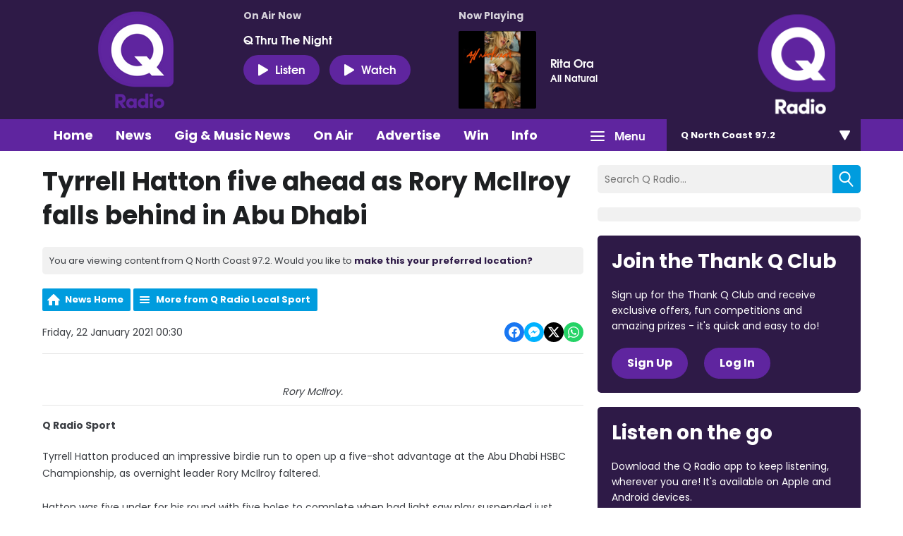

--- FILE ---
content_type: text/html; charset=UTF-8
request_url: https://270-5768faa479283.radiocms.com/northcoast/news/q-radio-local-sport/rory-off-to-flying-start-with-ulster-coach-helping-to-get-him-back-into-the-swing-of-things/
body_size: 12036
content:
<!DOCTYPE HTML>
<html lang="en">
<head>
    <meta http-equiv="Content-Type" content="text/html; charset=utf-8">
<title>Tyrrell Hatton five ahead as Rory McIlroy falls behind in Abu Dhabi - Q Radio</title>
<meta name="description" content="Q Radio Sport ">
<meta name="keywords" content="">
<meta name="robots" content="noodp, noydir, noindex">

<!-- Facebook -->
<meta property="og:url" content="https://www.qradio.com/northcoast/news/q-radio-local-sport/rory-off-to-flying-start-with-ulster-coach-helping-to-get-him-back-into-the-swing-of-things/">
<meta property="og:title" content="Tyrrell Hatton five ahead as Rory McIlroy falls behind in Abu Dhabi">
<meta property="og:image" content="https://mmo.aiircdn.com/151/600a2af0368bd.jpeg">
<meta property="og:description" content="Q Radio Sport ">
<meta property="og:site_name" content="Q Radio">
<meta property="og:type" content="article">
<meta property="fb:admins" content="ANNALIEASKIN,BRIGITTEMELTON">

<!-- X.com -->
<meta name="twitter:card" content="summary_large_image">
<meta name="twitter:title" content="Tyrrell Hatton five ahead as Rory McIlroy falls behind in Abu Dhabi">
<meta name="twitter:description" content="Q Radio Sport ">
<meta name="twitter:image" content="https://mmo.aiircdn.com/151/600a2af0368bd.jpeg">
<meta name="twitter:site" content="@QRadioOfficial">

<!-- iOS App ID -->
<meta name="apple-itunes-app" content="app-id=898440264">

<!-- Icons -->
<link rel="icon" href="https://mmo.aiircdn.com/151/623ae6efad5c4.png">


<!-- Common CSS -->
<link type="text/css" href="https://c.aiircdn.com/fe/css/dist/afe-f98a36ef05.min.css" rel="stylesheet" media="screen">

<!-- Common JS -->
<script src="https://code.jquery.com/jquery-1.12.2.min.js"></script>
<script src="https://c.aiircdn.com/fe/js/dist/runtime.5b7a401a6565a36fd210.js"></script>
<script src="https://c.aiircdn.com/fe/js/dist/vendor.f6700a934cd0ca45fcf8.js"></script>
<script src="https://c.aiircdn.com/fe/js/dist/afe.10a5ff067c9b70ffe138.js"></script>

<script>
gm.properties = {"site_id":"270","page_id":null,"page_path_no_tll":"\/news\/q-radio-local-sport\/rory-off-to-flying-start-with-ulster-coach-helping-to-get-him-back-into-the-swing-of-things\/","service_id":3400,"location_id":3,"location_slug":"northcoast","content_location_slug":"northcoast","content_location_id":3,"radioplayer":{"window_size":[380,700]}};
</script>


    <meta name="viewport" content="width=device-width, minimum-scale=1.0, initial-scale=1.0">

    <link rel="stylesheet" href="https://a.aiircdn.com/d/c/1637-rerez2amtc6nkk.css" />

    <script src="//ajax.googleapis.com/ajax/libs/webfont/1/webfont.js"></script>
    <script src="https://a.aiircdn.com/d/j/1638-ba6so5zjkblmbm.js"></script>

<!-- Google Tag Manager -->
<script>(function(w,d,s,l,i){w[l]=w[l]||[];w[l].push({'gtm.start':
new Date().getTime(),event:'gtm.js'});var f=d.getElementsByTagName(s)[0],
j=d.createElement(s),dl=l!='dataLayer'?'&l='+l:'';j.async=true;j.src=
'https://www.googletagmanager.com/gtm.js?id='+i+dl;f.parentNode.insertBefore(j,f);
})(window,document,'script','dataLayer','GTM-TXGXDXG');</script>
<!-- End Google Tag Manager -->

<!-- TikTok Pixel Code -->
<script>
		!function (w, d, t) {
		  w.TiktokAnalyticsObject=t;var ttq=w[t]=w[t]||[];ttq.methods=["page","track","identify","instances","debug","on","off","once","ready","alias","group","enableCookie","disableCookie"],ttq.setAndDefer=function(t,e){t[e]=function(){t.push([e].concat(Array.prototype.slice.call(arguments,0)))}};for(var i=0;i<ttq.methods.length;i++)ttq.setAndDefer(ttq,ttq.methods[i]);ttq.instance=function(t){for(var e=ttq._i[t]||[],n=0;n<ttq.methods.length;n++
)ttq.setAndDefer(e,ttq.methods[n]);return e},ttq.load=function(e,n){var i="https://analytics.tiktok.com/i18n/pixel/events.js";ttq._i=ttq._i||{},ttq._i[e]=[],ttq._i[e]._u=i,ttq._t=ttq._t||{},ttq._t[e]=+new Date,ttq._o=ttq._o||{},ttq._o[e]=n||{};n=document.createElement("script");n.type="text/javascript",n.async=!0,n.src=i+"?sdkid="+e+"&lib="+t;e=document.getElementsByTagName("script")[0];e.parentNode.insertBefore(n,e)};
		
		  ttq.load('CIE3RHRC77U9G5MV3VE0');
		  ttq.page();
		}(window, document, 'ttq');
	</script>
<!-- TikTok Pixel Code -->
<script>
!function (w, d, t) {
  w.TiktokAnalyticsObject=t;var ttq=w[t]=w[t]||[];ttq.methods=["page","track","identify","instances","debug","on","off","once","ready","alias","group","enableCookie","disableCookie"],ttq.setAndDefer=function(t,e){t[e]=function(){t.push([e].concat(Array.prototype.slice.call(arguments,0)))}};for(var i=0;i<ttq.methods.length;i++)ttq.setAndDefer(ttq,ttq.methods[i]);ttq.instance=function(t){for(var e=ttq._i[t]||[],n=0;n<ttq.methods.length;n++)ttq.setAndDefer(e,ttq.methods[n]);return e},ttq.load=function(e,n){var i="https://analytics.tiktok.com/i18n/pixel/events.js";ttq._i=ttq._i||{},ttq._i[e]=[],ttq._i[e]._u=i,ttq._t=ttq._t||{},ttq._t[e]=+new Date,ttq._o=ttq._o||{},ttq._o[e]=n||{};var o=document.createElement("script");o.type="text/javascript",o.async=!0,o.src=i+"?sdkid="+e+"&lib="+t;var a=document.getElementsByTagName("script")[0];a.parentNode.insertBefore(o,a)};

  ttq.load('CIE3RHRC77U9G5MV3VE0');
  ttq.page();
}(window, document, 'ttq');
</script>
<!-- End TikTok Pixel Code -->

<meta name="facebook-domain-verification" content="2uyuck3r4mz3avx39b4p0jl9mpv7xv" />
<!-- Meta Pixel Code -->
<script>
  !function(f,b,e,v,n,t,s)
  {if(f.fbq)return;n=f.fbq=function(){n.callMethod?
  n.callMethod.apply(n,arguments):n.queue.push(arguments)};
  if(!f._fbq)f._fbq=n;n.push=n;n.loaded=!0;n.version='2.0';
  n.queue=[];t=b.createElement(e);t.async=!0;
  t.src=v;s=b.getElementsByTagName(e)[0];
  s.parentNode.insertBefore(t,s)}(window, document,'script',
  'https://connect.facebook.net/en_US/fbevents.js');
  fbq('init', '612450753891061');
  fbq('track', 'PageView');
</script>
<noscript><img height="1" width="1" style="display:none"
  src="https://www.facebook.com/tr?id=612450753891061&ev=PageView&noscript=1"
/></noscript>
<!-- End Meta Pixel Code -->

<link href="https://fonts.googleapis.com/css2?family=Poppins:wght@100;200;300;400;500;600;700;800;900&display=swap" rel="stylesheet">

<!-- heatmap snippet Sept 2022 Code -->
<script>UST_CT = [];UST = { s: Date.now(), addTag: function(tag) { UST_CT.push(tag) } };UST.addEvent = UST.addTag;</script>
<script src="https://heatmap.irishnews.com/server/ust.min.js?v=4.4.0" async></script>
<!-- heatmap snippet ends  Sept 2022 Code -->

<!-- Meta Pixel Code -- added Nov 25 2022>
<script>
!function(f,b,e,v,n,t,s)
{if(f.fbq)return;n=f.fbq=function(){n.callMethod?
n.callMethod.apply(n,arguments):n.queue.push(arguments)};
if(!f._fbq)f._fbq=n;n.push=n;n.loaded=!0;n.version='2.0';
n.queue=[];t=b.createElement(e);t.async=!0;
t.src=v;s=b.getElementsByTagName(e)[0];
s.parentNode.insertBefore(t,s)}(window, document,'script',
'https://connect.facebook.net/en_US/fbevents.js');
fbq('init', '840021233811334');
fbq('track', 'PageView');
</script>
<noscript><img height="1" width="1" style="display:none"
src="https://www.facebook.com/tr?id=840021233811334&ev=PageView&noscript=1"
/></noscript>
<!-- End Meta Pixel Code -->


<style>
    body{
        font-family: 'Poppins', sans-serif;
    }
    h1, h2, h3, h4, h5, h6{
        font-family: 'Poppins', sans-serif;
    }
    .global-nav-top>li a,
    .c-locations__button,
    .c-news-ticker,
    .s-page .button, 
    .c-btn,
    .c-story__title,
    .o-headline{
        font-family: 'Poppins', sans-serif;
    }
    h2.o-headline{
        color: #0fafb9;
        font-size: 30px;
        position: relative;
        padding-bottom: 12px;
    
    }
    h2.o-headline a:hover{text-decoration: none;}
    h2.o-headline:after{
        content: '';
        position: absolute;
        width: 100%;
        height: 2px;
        background: #0fafb9;
        bottom: 0;
        left: 0;
    }
    .o-content-block.tb-news .c-pod__content{
            padding: 16px;
            background: #f1f1f1;
    }
    .o-content-block.tb-news .c-pod__content .c-pod__title{
        font-size: 16px;
        font-weight: bold;
    }
    .o-content-block.tb-news .c-pod__content .c-pod__title a{color: #151f62;}
    .o-content-block.tb-news a img,.o-content-block.tb-recently-played a img{margin-bottom: 0;}
    .o-content-block.tb-news .c-pod__content .c-pod__title a:hover,.o-content-block.tb-news a:hover{text-decoration: none;outline: 0;}
     .o-content-block.tb-recently-played{
        background: #0fafb9;
        padding: 20px;
    }
    .o-content-block.tb-recently-played .c-pod__content{
        background: #fff;
        padding: 20px;
    }
    .o-content-block.tb-recently-played h2.o-headline{color: #fff;}
    .o-content-block.tb-recently-played h2.o-headline:after{background: #fff;}
    .o-content-block.tb-recently-played .o-content-block.tb-news .c-pod__content{
        padding: 16px;
        background: #ffffff;
    }
    .c-pod__content a:hover{text-decoration: none;outline: 0;}
    .o-content-block.tb-recently-played .c-pod__content .c-btn{
        background: #ce0086;
        padding: 8px 24px 12px;
        font-size: 14px;
    }
    .o-content-block.tb-recently-played .c-pod__content .c-pod__title{
        color: #1891cb;
        font-size: 20px;
        line-height: 22px;
    }
    .o-content-block.tb-recently-played .c-pod__content .c-pod__emphasis{
        color: #0fafb9;
    }
    .o-content-block.tb-recently-played .c-pod__content .c-pod__description{color: #652785;}
    .no-touch .c-pod:hover, .no-touch .c-pod:focus {
        text-decoration: none;
    }
    .dv-grid.s-dv-grid--small .c-pod.grid{
        background: #f1f1f1;
    }
    .dv-grid.s-dv-grid--small .c-pod.grid .c-pod__title{
        font-size: 20px;
        color: #151f62;
        font-weight: bold;
        padding: 0px 20px 20px;
        display: block;
    }
    .dv-grid.s-dv-grid--small .dv-grid__item.one-half .c-story{
        background: #f1f1f1;
    }
    .no-touch .c-story:hover .c-story__title, .no-touch .c-story:focus .c-story__title {
        text-decoration: none;
    }
    .dv-grid.s-dv-grid--small .dv-grid__item.one-half .c-story .c-story__title{
        font-size: 14px;
        padding: 8px 10px 0px 0;
    }
    .gm-sec.grid.per-row-4 .c-pod__title{
        font-size: 18px;
    }
    .gm-sec.divide-rows li .gm-sec-img{
        background: #5F259F;
    }
    .gm-sec.divide-rows li h2.gm-sec-title{
        background: #f1f1f1;
    }
    .gm-sec.divide-rows li h2.gm-sec-title a{
        color: #662291;
    font-size: 18px;
    padding-bottom: 10px;
    display: block;
    text-align: center;
    white-space: normal
    }
   .s-page.u-mb .day-title{
      color: #ce0086;
      margin: 20px 0 30px;
      font-size: 24px;

    }
    .s-page.u-mb ul.gm-sec li.showItem {
      background: #f4f4f4;
      border: 2px transparent;
      padding: 0;
      display: flex;
      align-items: center;
    }
    .s-page.u-mb ul.gm-sec li.showItem>a{
      background: #5F259F;
      display: flex;
      align-items: flex-end;
      overflow: hidden;
      max-width: 230px;
      padding: 20px 0 0;
    }
    .s-page.u-mb ul.gm-sec li.showItem a img{
       max-width: 230px;
       width: 100%;
    }
    .s-page.u-mb ul.gm-sec li.showItem .gm-sec-text{
      padding: 0px 0 0 20px;
      width: 70%;
    }
    .s-page.u-mb ul.gm-sec li.showItem .gm-sec-meta>span{
      padding: 3px 6px;
      font-weight: lighter;
      background-color: #676767;
    }
    .s-page.u-mb ul.gm-sec li.showItem h3.gm-sec-title a{
      color: #030b51;
    }
    .s-page.u-mb ul.gm-sec li.showItem.on-air{
        border: 2px solid #672290;
    }
    .s-page.u-mb ul.gm-sec li.showItem.on-air .gm-sec-meta>span{
      background-color: #672290;
    }
    .s-page.u-mb ul.gm-sec li.showItem p{line-height: 17px;}
    .s-page.u-mb ul.gm-sec li.showItem.on-air>a{
        padding: 46px 0 0;
    }
    .s-page.u-mb ul.gm-sec li.showItem.on-air .gm-sec-buttons a{
      background-color: #672290;
    }
    .gm-tabs li>a{
      padding: 6px 18px;
      color: #1891cb;
      font-size: 14px;
    }
    .gm-tabs li.on>a{
      background-color: #672290;
      color: #fff;
      border-radius: 36px;
    }
    .s-page.u-mb ul.gm-sec li.showItem.on-air h3.gm-sec-title a {
        color: #672290;
    }
.s-page.u-mb ul.gm-sec li.showItem.on-air:after{
    background: url('https://mmo.aiircdn.com/151/62a70ae45ef9c.gif') center center no-repeat;
    content: '';
    position: absolute;
    left: 0px;
    bottom: 0;
    z-index: 20;
    width: 230px;
    height: 59px;
    background-size: cover;
}
.s-page.u-mb ul.gm-sec li.showItem.on-air>a{
    /*background: url('https://mmo.aiircdn.com/151/60586046a365c.jpg') center center no-repeat;*/
    background: #5F259F;
    background-size: cover;
    padding: 16px 0 40px;
}
.c-page-head-wrapper{
    background:#2E1A47;
}    
.c-nav-primary-wrapper {
    background: #5F259F;
}
.global-nav-top>li a{
    background-color: #5F259F;
}    
.c-listen-live{
    background: #5F259F;
    font-size: 16px;
    padding: 9px 20px;
}
.c-page-head-wrapper .o-wrapper::before{
    display:none;    
}   
.c-logo{
    background-image: url(https://mmo.aiircdn.com/151/623ad6717973d.png);
} 
.global-nav-top>li>ul a{
    background: #2E1A47;    
} 
.no-touch .global-nav-top>li:hover>div>a, .no-touch .global-nav-top>li:focus>div>a{
  background-color: #2e1a47;  
}    
.c-locations__button{
background: #2E1A47;
}   
.c-locations__link{
background: #00B0B9;
}    
.c-pod--card{
background-color: #2E1A47;
}   
.no-touch .c-pod--card:hover, .no-touch .c-pod--card:focus{
background-color: #5F259F;
}    
.c-search__submit{
background: #009CDE;
} 
h2.o-headline{
color: #2E1A47;
}   
h2.o-headline:after{
background: #2E1A47;
}  
.c-news-ticker__header{
background-color: #5F259F;
}    
.c-news-ticker{
background-color:#009CDE;    
}    
.o-content-block.tb-recently-played {
background: #2E1A47;
}   
.o-content-block.tb-recently-played .c-pod__content .c-btn {
    background: #00B0B9;
    border-color: #00B0B9;
}    
a{
color: #2E1A47
} 
.c-well--alt.c-well {
    background: #00B0B9;
}
.c-well {
    background: #009CDE;
}
.s-page .button, .c-btn{
background-color: #E10098;
}    
.c-page-footer{
    background: #2E1A47;
}
.s-page .button {
    background-color: #E10098;
}   
.s-page .gm-news h2{
    color: #2E1A47;
}   
.s-page .gm-actions>li>a, .s-page .gm-actions>li>span{
    background-color: #009CDE;
}    
.s-page .gm-sec-title{
    color: #2E1A47;    
} 
.gm-tabs li.on>a{
    background-color: #E0004D;
    border-color: #E0004D;
}    
.gm-sec.divide-rows li h2.gm-sec-title a{
color: #5F259F;
font-family: 'Poppins', sans-serif;    
}
.s-page.u-mb ul.gm-sec li.showItem.on-air {
    border: 2px solid #e10098;
}
.s-page.u-mb ul.gm-sec li.showItem.on-air .gm-sec-meta>span {
    background-color: #009CDE;
}
.s-page.u-mb ul.gm-sec li.showItem.on-air h3.gm-sec-title a {
    color: #009CDE;
}
.s-page.u-mb ul.gm-sec li.showItem.on-air .gm-sec-buttons a {
    background-color: #009CDE;
}    
.s-page .gm-sec-buttons a{
    background-color: #009CDE;
}    
.main_contact_section + .gm-form .control-group{
display:block;
}
.qradio_contact_right p b {
    color: #5F259F;
}    
.qradio_contact {
    background: #f1f1f1 url(https://mmo.aiircdn.com/151/624d58fe38136.jpg) right center no-repeat!important;
} 
.contact_details_right p b{
    color: #009CDE!important;
}    
.main_contact_section .grey_bg .contact_details:first-child p b{
    color: #00B0B9!important;
}    
.c-pod__title {
    color: #2E1A47;
    font-family: 'Poppins', sans-serif;
}  
.global-btn{
background: #E0004D;
}  
.s-page a{
font-family: 'Poppins', sans-serif;
}    
.c-page-head .dv-grid{
display:flex;
display:-ms-flexbox;    
} 
.c-page-head .dv-grid .dv-grid__item.m-one-quarter{
order:3;
} 
.c-well--alt.c-well {
    background: #2E1A47;
}
.c-well--alt.c-well .c-btn{
background-color: #5F259F;
border-color: #5F259F;   
}
.c-well {
    background: #2E1A47;
}  
.business-section .business-inner{
	background: #f1f1f1 url(https://mmo.aiircdn.com/151/62ece68c5a618.png) center top no-repeat!important;
} 
    
@media(max-width: 576px){
    .s-page.u-mb ul.gm-sec li.showItem{
        display: block;
        text-align: center;
    }
    .s-page.u-mb ul.gm-sec li.showItem .gm-sec-text{
        padding: 20px 30px 30px;
        width: auto;
    }
    .s-page.u-mb ul.gm-sec li.showItem>a{
        display: inline-block;
        width: 100%;
        text-align: center;
        max-width: 100%;
    }
    .s-page.u-mb ul.gm-sec li.showItem a img{
        width: 100%;
        float: none;
    }
    .s-page.u-mb ul.gm-sec li.showItem.on-air:after{
        bottom: 0;
    width: 100%;
    height: 100%;
    background-size: 100%;
    pointer-events: none;
    }
    .gm-tabs li>a{
        padding: 6px 11px
    }
    .s-page.u-mb{
        max-width: 90%;
        margin: 0 auto;
    }
    .c-listen-live {
    font-size: 14px;
    padding: 5px 9px;
    width: 98px;
}

}
</style>
</head>
<body data-controller="ads">



<div id="fb-root"></div>
<script async defer crossorigin="anonymous" 
        src="https://connect.facebook.net/en_US/sdk.js#xfbml=1&version=v13.0&autoLogAppEvents=1"
        ></script>

<script>
  (function(i,s,o,g,r,a,m){i['GoogleAnalyticsObject']=r;i[r]=i[r]||function(){
  (i[r].q=i[r].q||[]).push(arguments)},i[r].l=1*new Date();a=s.createElement(o),
  m=s.getElementsByTagName(o)[0];a.async=1;a.src=g;m.parentNode.insertBefore(a,m)
  })(window,document,'script','https://www.google-analytics.com/analytics.js','ga');

  ga('create', 'UA-82255048-1', 'auto');
  ga('send', 'pageview');

</script>


<div class="c-nav-overspill  js-top-nav  js-slide-move">
    <ul></ul>
</div>

<div class="c-site-overlay  js-site-overlay"></div>

<div class="c-site-wrapper  js-slide-move">

    <div class="c-page-head-wrapper">

        <div class="o-wrapper js-takeover-wrap">
            <div class="c-leaderboard-wrapper">
                <div class="c-ad c-leaderboard">
                    <div class="gm-adpos" 
     data-ads-target="pos" 
     data-pos-id="6040" 
     id="ad-pos-6040"
 ></div>
                </div>
            </div>

            <div class="c-page-head">
                <div class="dv-grid">
                    <div class="dv-grid__item one-sixth m-one-quarter s-one-third u-vertical-middle">
                        <a href="/" class="c-logo"><span class="c-logo__text">Q Radio</span></a>
                    </div><!--
                 --><div class="dv-grid__item one-half m-three-quarters s-two-thirds u-vertical-bottom">

                        <div class="o-media c-output c-output--on-air">
                            <div class="o-media__img c-output__image c-output__image--on-air">
                                <img src="https://mmo.aiircdn.com/151/627a30f7c93e9.png">
                            </div>
                            <div class="o-media__body">
                                <h2 class="c-output__header">On Air Now</h2>
                                <a href="" class="c-output__title">Q Thru The Night</a>

                                <div class="c-listen-live__wrapper">
                                                                            <a href="/northcoast/radioplayer/"
                                           target="_blank"
                                           data-popup-size="380x700"
                                           class="c-listen-live">
                                            <i class="c-listen-live__icon"></i>Listen</a>
                                    
                                                                            <a href="https://www.qradio.com/on-air/watch-q-radio-live/" class="c-listen-live c-listen-live--again"><i class="c-listen-live__icon"></i>Watch</a>
                                                                    </div>
                            </div>
                        </div>

                    </div><!--
                 --><div class="dv-grid__item one-third s-m-hide u-vertical-middle">

                        <div class="c-output">
                            <h2 class="c-output__header">Now Playing</h2>

                            <div class="o-media o-media--middle">
                                <div class="o-media__img c-output__image">
                                    <a href="/on-air/artist/rita-ora/"><img class="c-output__image--album" src="https://is1-ssl.mzstatic.com/image/thumb/Music221/v4/9b/27/bf/9b27bffc-1bfe-6d8f-3e34-dd4f7ac70379/4099964178142.jpg/600x600bb.jpg"></a>
                                </div>
                                <div class="o-media__body">
                                    <a href="/on-air/artist/rita-ora/" class="c-output__title">Rita Ora</a>
                                    <p class="c-output__description">All Natural</p>
                                </div>
                            </div>
                        </div>

                    </div>
                </div>
            </div>
        </div>

    </div>

    <div class="c-nav-primary-wrapper js-nav-primary-wrapper">
        <div class="o-wrapper s-m-o-wrapper--np">
            <div class="dv-grid s-m-dv-grid--no-m">
                <div class="dv-grid__item three-quarters s-m-one-half">
                    <nav class="c-nav-primary">

                        <h2 class="hide"><a href="/">Navigation</a></h2>

                        <button class="c-nav-toggle  js-toggle-navigation">
                            <div class="c-nav-icon">
                                <i class="c-nav-toggle__line"></i><i class="c-nav-toggle__line"></i><i class="c-nav-toggle__line"></i>
                            </div>
                            <span class="hide">Toggle</span>
                            <strong class="c-nav-toggle__title">Menu</strong>
                        </button>

                        <ul class="global-nav-top"><li class="nav--home "><div><a href="/northcoast/">
                    Home
                </a></div></li><li class="nav--news on"><div><a href="/northcoast/news/">
                    News
                </a></div><ul><li><a href="/northcoast/news/q-radio-local-news/">
                                Local News
                            </a></li><li><a href="/northcoast/news/q-radio-national-news/">
                                National News
                            </a></li><li><a href="/northcoast/news/q-radio-local-sport/">
                                Local Sport
                            </a></li><li><a href="/news/q-radio-national-sport/">
                                National Sport
                            </a></li><li><a href="https://www.qradio.com/news/showbiz-news/">
                                Showbiz
                            </a></li><li><a href="/northcoast/news/local-weather/">
                                Weather
                            </a></li><li><a href="/news/traffic/">
                                Traffic &amp; Travel
                            </a></li><li><a href="/northcoast/news-presenters/">
                                News Presenters
                            </a></li></ul></li><li class="nav--1 "><div><a href="https://www.qradio.com/news/gig-and-music-news/">
                    Gig &amp; Music News 
                </a></div></li><li class="nav--on-air "><div><a href="/northcoast/on-air/">
                    On Air
                </a></div><ul><li><a href="/northcoast/on-air/">
                                Presenters &amp; Programmes
                            </a></li><li><a href="/northcoast/on-air/schedule/">
                                Schedule
                            </a></li><li><a href="/northcoast/on-air/played/">
                                Playlist Search
                            </a></li><li><a href="https://www.qradio.com/podcasts">
                                Podcasts
                            </a></li><li><a href="/northcoast/radioplayer/od/">
                                Listen Back
                            </a></li></ul></li><li class="nav--advertise1 "><div><a href="#">
                    Advertise
                </a></div><ul><li><a href="/advertise1/advertising-on-qradio/">
                                Advertise with Q Radio
                            </a></li></ul></li><li class="nav--win-with-q-radio "><div><a href="/win-with-q-radio/">
                    Win 
                </a></div><ul><li><a href="/win-with-q-radio/">
                                Competitions 
                            </a></li></ul></li><li class="nav--info "><div><a href="#">
                    Info
                </a></div><ul><li><a href="/info/contact-q-radio/">
                                Contact Q Radio
                            </a></li><li><a href="/info/how-to-listen-to-q-radio/">
                                How to Listen to Q Radio
                            </a></li><li><a href="/info/about/">
                                About Q Radio
                            </a></li><li><a href="/info/video/">
                                Video
                            </a></li><li><a href="https://q-radio.getgotjobs.co.uk/home">
                                Work For Us
                            </a></li></ul></li><li class="nav--whats-on "><div><a href="/northcoast#">
                    What&#039;s On
                </a></div><ul><li><a href="/northcoast/whats-on/q-radio-photo-gallery/">
                                Photo Gallery 
                            </a></li><li><a href="/whats-on/branded-content/">
                                Branded Content
                            </a></li><li><a href="/northcoast/whats-on/calendar/">
                                Events Calendar
                            </a></li></ul></li><li class="nav--getgot "><div><a href="https://getgot.qradio.com">
                    Jobs
                </a></div></li><li class="nav--twitter "><div><a href="https://twitter.com/QRadioOfficial" target="_blank">
                    Twitter
                </a></div></li><li class="nav--facebook "><div><a href="https://www.facebook.com/qradioofficial/" target="_blank">
                    Facebook
                </a></div></li></ul>

                </div><!--
             --><div class="dv-grid__item one-quarter s-m-one-half">
                    <div class="c-locations js-location-holder">
                        <button type="button" class="c-locations__button js-location-button">
                            <span class="c-locations__button__text">Q North Coast 97.2 </span><span class="c-locations__button__hover-text">Change location</span>
                            
                        </button>

                        <ul class="o-list c-locations__list js-location-list">
                            <li class="o-list__item c-locations__list-item"><a href="/belfast/news/q-radio-local-sport/rory-off-to-flying-start-with-ulster-coach-helping-to-get-him-back-into-the-swing-of-things/" data-id="1" data-slug="belfast" class="c-locations__link">Q Belfast 96.7/102.5</a></li><li class="o-list__item c-locations__list-item"><a href="/midantrim/news/q-radio-local-sport/rory-off-to-flying-start-with-ulster-coach-helping-to-get-him-back-into-the-swing-of-things/" data-id="2" data-slug="midantrim" class="c-locations__link">Q Mid Antrim 107</a></li><li class="o-list__item c-locations__list-item"><a href="/midulster/news/q-radio-local-sport/rory-off-to-flying-start-with-ulster-coach-helping-to-get-him-back-into-the-swing-of-things/" data-id="5" data-slug="midulster" class="c-locations__link">Q Mid Ulster 106</a></li><li class="o-list__item c-locations__list-item"><a href="/newryandmourne/news/q-radio-local-sport/rory-off-to-flying-start-with-ulster-coach-helping-to-get-him-back-into-the-swing-of-things/" data-id="4" data-slug="newryandmourne" class="c-locations__link">Q Newry and Mourne 100.5</a></li><li class="o-list__item c-locations__list-item"><a href="/northwest/news/q-radio-local-sport/rory-off-to-flying-start-with-ulster-coach-helping-to-get-him-back-into-the-swing-of-things/" data-id="6" data-slug="northwest" class="c-locations__link">Q North West 102.9</a></li><li class="o-list__item c-locations__list-item"><a href="/tyroneandfermanagh/news/q-radio-local-sport/rory-off-to-flying-start-with-ulster-coach-helping-to-get-him-back-into-the-swing-of-things/" data-id="7" data-slug="tyroneandfermanagh" class="c-locations__link">Q Tyrone and Fermanagh 101.2</a></li>
                        </ul>
                    </div>
                </div>
            </div>
        </div>
    </div>

    <main class="c-page-main">
        <div class="o-wrapper">


            <div class="dv-grid">
                <div class="dv-grid__item xl-two-thirds one-whole">
                    <h1 class="o-headline">Tyrrell Hatton five ahead as Rory McIlroy falls behind in Abu Dhabi</h1>

                    

                    <div class="c-location-prompter js-location-prompter">
                        You are viewing content from Q North Coast 97.2. Would you like to <a href="#" class="set-location js-set-location" data-id="3" data-slug="northcoast">make this your preferred location?</a>
                    </div>

                    <div class="s-page u-mb">
                        
<div class="gm-news-article aiir-c-news-article">

            <ul class="gm-actions">
            <li>
                <a href="/northcoast/news/" class="icon icon-home">News Home</a>
            </li>
            <li>
                <a href="/northcoast/news/q-radio-local-sport/" class="icon icon-list">More from Q Radio Local Sport </a>
            </li>
        </ul>
    
    <article class="gm-group"
                >

        <div class="aiir-c-news-extra">
            <div class="aiir-c-news-extra__meta">
                <p class="aiir-c-news-extra__timestamp">
                    Friday, 22 January 2021 00:30
                </p>

                            </div>

            
<div class="aiir-share--floated">
    <ul class="aiir-share__list aiir-share__list--floated">
        <li class="aiir-share__item aiir-share__item--floated">
            <a href="https://www.facebook.com/sharer/sharer.php?u=https%3A%2F%2Fwww.qradio.com%2Fnorthcoast%2Fnews%2Fq-radio-local-sport%2Frory-off-to-flying-start-with-ulster-coach-helping-to-get-him-back-into-the-swing-of-things%2F" 
               class="aiir-share__link aiir-share__link--facebook" 
               data-controller="popup"
               data-action="click->popup#open"
               data-popup-size-param="550x500"
               target="_blank">
                <span class="access">Share on Facebook</span>
                <svg class="aiir-share__icon aiir-share__icon--floated" viewBox="0 0 24 24" xmlns="http://www.w3.org/2000/svg" fill-rule="evenodd" clip-rule="evenodd" stroke-linejoin="round"><path d="M23.9981 11.9991C23.9981 5.37216 18.626 0 11.9991 0C5.37216 0 0 5.37216 0 11.9991C0 17.9882 4.38789 22.9522 10.1242 23.8524V15.4676H7.07758V11.9991H10.1242V9.35553C10.1242 6.34826 11.9156 4.68714 14.6564 4.68714C15.9692 4.68714 17.3424 4.92149 17.3424 4.92149V7.87439H15.8294C14.3388 7.87439 13.8739 8.79933 13.8739 9.74824V11.9991H17.2018L16.6698 15.4676H13.8739V23.8524C19.6103 22.9522 23.9981 17.9882 23.9981 11.9991Z"></path></svg>
            </a>
        </li>
        <li class="aiir-share__item aiir-share__item--floated aiir-share__item--mobile-only">
            <a href="fb-messenger://share?link=https%3A%2F%2Fwww.qradio.com%2Fnorthcoast%2Fnews%2Fq-radio-local-sport%2Frory-off-to-flying-start-with-ulster-coach-helping-to-get-him-back-into-the-swing-of-things%2F" 
               class="aiir-share__link aiir-share__link--messenger">
                <span class="access">Share on Messenger</span>
                <svg class="aiir-share__icon aiir-share__icon--floated" viewBox="0 0 16 16" xmlns="http://www.w3.org/2000/svg" fill-rule="evenodd" clip-rule="evenodd" stroke-linejoin="round" stroke-miterlimit="1.414"><path d="M8 0C3.582 0 0 3.316 0 7.407c0 2.332 1.163 4.41 2.98 5.77V16l2.725-1.495c.727.2 1.497.31 2.295.31 4.418 0 8-3.317 8-7.408C16 3.317 12.418 0 8 0zm.795 9.975L6.758 7.802 2.783 9.975l4.372-4.642 2.087 2.173 3.926-2.173-4.373 4.642z" fill-rule="nonzero"></path></svg>
            </a>
        </li>
        <li class="aiir-share__item aiir-share__item--floated aiir-share__item--desktop-only">
            <a href="http://www.facebook.com/dialog/send?&app_id=1850503301852189&link=https%3A%2F%2Fwww.qradio.com%2Fnorthcoast%2Fnews%2Fq-radio-local-sport%2Frory-off-to-flying-start-with-ulster-coach-helping-to-get-him-back-into-the-swing-of-things%2F&redirect_uri=https%3A%2F%2Fwww.qradio.com%2Fnorthcoast%2Fnews%2Fq-radio-local-sport%2Frory-off-to-flying-start-with-ulster-coach-helping-to-get-him-back-into-the-swing-of-things%2F&display=popup" 
               class="aiir-share__link aiir-share__link--messenger" 
               data-controller="popup"
               data-action="click->popup#open"
               data-popup-size-param="645x580"
               target="_blank">
                <span class="access">Share on Messenger</span>
                <svg class="aiir-share__icon aiir-share__icon--floated" viewBox="0 0 16 16" xmlns="http://www.w3.org/2000/svg" fill-rule="evenodd" clip-rule="evenodd" stroke-linejoin="round" stroke-miterlimit="1.414"><path d="M8 0C3.582 0 0 3.316 0 7.407c0 2.332 1.163 4.41 2.98 5.77V16l2.725-1.495c.727.2 1.497.31 2.295.31 4.418 0 8-3.317 8-7.408C16 3.317 12.418 0 8 0zm.795 9.975L6.758 7.802 2.783 9.975l4.372-4.642 2.087 2.173 3.926-2.173-4.373 4.642z" fill-rule="nonzero"></path></svg>
            </a>
        </li>
        <li class="aiir-share__item aiir-share__item--floated">
            <a href="https://twitter.com/intent/tweet?url=https%3A%2F%2Fwww.qradio.com%2Fnorthcoast%2Fnews%2Fq-radio-local-sport%2Frory-off-to-flying-start-with-ulster-coach-helping-to-get-him-back-into-the-swing-of-things%2F&text=Tyrrell+Hatton+five+ahead+as+Rory+McIlroy+falls+behind+in+Abu+Dhabi" 
            class="aiir-share__link aiir-share__link--twitter" 
            data-controller="popup"
            data-action="click->popup#open"
            data-popup-size-param="550x400"
            target="_blank">
                <span class="access">Share on X</span>
                <svg class="aiir-share__icon aiir-share__icon--floated" role="img" viewBox="0 0 24 24" xmlns="http://www.w3.org/2000/svg"><path d="M18.901 1.153h3.68l-8.04 9.19L24 22.846h-7.406l-5.8-7.584-6.638 7.584H.474l8.6-9.83L0 1.154h7.594l5.243 6.932ZM17.61 20.644h2.039L6.486 3.24H4.298Z"/></svg>
            </a>
        </li>
         <li class="aiir-share__item aiir-share__item--floated">
            <a href="https://wa.me/?text=https%3A%2F%2Fwww.qradio.com%2Fnorthcoast%2Fnews%2Fq-radio-local-sport%2Frory-off-to-flying-start-with-ulster-coach-helping-to-get-him-back-into-the-swing-of-things%2F" 
               class="aiir-share__link aiir-share__link--whatsapp" 
               data-action="share/whatsapp/share">
                <span class="access">Share on Whatsapp</span>
                <svg class="aiir-share__icon aiir-share__icon--floated" viewBox="0 0 16 16" xmlns="http://www.w3.org/2000/svg" fill-rule="evenodd" clip-rule="evenodd" stroke-linejoin="round" stroke-miterlimit="1.414"><path d="M11.665 9.588c-.2-.1-1.177-.578-1.36-.644-.182-.067-.315-.1-.448.1-.132.197-.514.643-.63.775-.116.13-.232.14-.43.05-.2-.1-.842-.31-1.602-.99-.592-.53-.99-1.18-1.107-1.38-.116-.2-.013-.31.087-.41.09-.09.2-.23.3-.35.098-.12.13-.2.198-.33.066-.14.033-.25-.017-.35-.05-.1-.448-1.08-.614-1.47-.16-.39-.325-.34-.448-.34-.115-.01-.248-.01-.38-.01-.134 0-.35.05-.532.24-.182.2-.696.68-.696 1.65s.713 1.91.812 2.05c.1.13 1.404 2.13 3.4 2.99.476.2.846.32 1.136.42.476.15.91.13 1.253.08.383-.06 1.178-.48 1.344-.95.17-.47.17-.86.12-.95-.05-.09-.18-.14-.38-.23M8.04 14.5h-.01c-1.18 0-2.35-.32-3.37-.92l-.24-.143-2.5.65.67-2.43-.16-.25c-.66-1.05-1.01-2.26-1.01-3.506 0-3.63 2.97-6.59 6.628-6.59 1.77 0 3.43.69 4.68 1.94 1.25 1.24 1.94 2.9 1.94 4.66-.003 3.63-2.973 6.59-6.623 6.59M13.68 2.3C12.16.83 10.16 0 8.03 0 3.642 0 .07 3.556.067 7.928c0 1.397.366 2.76 1.063 3.964L0 16l4.223-1.102c1.164.63 2.474.964 3.807.965h.004c4.39 0 7.964-3.557 7.966-7.93 0-2.117-.827-4.11-2.33-5.608"></path></svg>
            </a>
        </li>
    </ul>
</div>
        </div>

                    <figure class="aiir-c-news-figure aiir-c-news-figure--side">
                <img class="aiir-c-news-figure__image" src="https://mmo.aiircdn.com/151/600a2af0368bd.jpeg" alt="" />
                                    <figcaption class="aiir-c-news-figure__caption">Rory McIlroy. </figcaption>
                            </figure>
        
        <p class="aiir-c-news-article__abstract">
            Q Radio Sport 
        </p>

        <p><p itemprop="description">Tyrrell Hatton produced an impressive birdie run to open up a five-shot advantage at the Abu Dhabi HSBC Championship, as overnight leader Rory McIlroy faltered.<br />
<br />
Hatton was five under for his round with five holes to complete when bad light saw play suspended just before 6pm local time (GMT), with four consecutive birdies around the turn taking him to 12 under and pulling him clear of the chasing pack in the Rolex Series event.<br />
<br />
McIlroy failed to replicate his opening-round 64 and was one over for the day with four holes remaining, with Romain Langasque, Jason Scrivener and Jazz Janewattananond completing the quartet tied-second on seven under.<br />
<br />
&quot;I&#39;m obviously in a great position at the moment,&quot; Hatton said. &quot;It was certainly tough out there, so I&#39;m really happy to be five under. There was a couple of par putts toward the end of my round, so nice to hole them and keep a bit of momentum going.&quot;<br />
<br />
Starting the day one ahead, McIlroy rolled in a six-foot birdie at the first but failed to take advantage of the par-five next, as Hatton - playing in the group ahead - holed a 20-foot eagle at the second to move into a share of the lead.<br />
<br />
The Holywood man immediately gave back his close-range birdie at the third when he failed to get up and down from a greenside bunker to save par at the par-three fourth, before racking up a double-bogey at the next after finding trees off the tee and having to punch his ball back into play.<br />
<br />
Hatton had missed an eight-footer to save par at the third but moved two ahead with a 15-foot birdie at the seventh, with the world No 9 adding a tap-in gain at the eighth and picking up a shot at the par-four next to reach the turn in 32.<br />
<br />
The BMW PGA champion started his back nine with a fourth consecutive birdie to pull further ahead, as McIlroy slipped further behind when he bogeyed the par-five tenth and dropped another shot at the 13th.<br />
<br />
Hatton holed a six-footer to save par at the 13th under fading light to stay at 12 under, with his lead increasing to five when Langasque dropped a shot at the 16th to fall back into the share of second, while McIlroy made a 25-footer at the 14th to get back to seven under and will return to a 20-foot birdie opportunity on Saturday morning.</p>

<p itemprop="description"><img alt="" src="https://mmo.aiircdn.com/151/600a2a7d4caeb.jpg" style="" /><br />
<strong>When I&#39;m 64...No&nbsp;repeat of day one&nbsp;heroics for&nbsp;Rory, but still in the mix.</strong></p>

<p itemprop="description">&nbsp;</p></p>

        
        
    </article>

    
<div class="aiir-share">
    <h2 class="aiir-share__header">Share</h2>
    <ul class="aiir-share__list">
        <li class="aiir-share__item">
            <a href="https://www.facebook.com/sharer/sharer.php?u=https%3A%2F%2Fwww.qradio.com%2Fnorthcoast%2Fnews%2Fq-radio-local-sport%2Frory-off-to-flying-start-with-ulster-coach-helping-to-get-him-back-into-the-swing-of-things%2F" 
               class="aiir-share__link aiir-share__link--facebook" 
               data-controller="popup"
               data-action="click->popup#open"
               data-popup-size-param="550x500"
               target="_blank">
                <span class="access">Share on Facebook</span>
                <svg class="aiir-share__icon" viewBox="0 0 24 24" xmlns="http://www.w3.org/2000/svg" fill-rule="evenodd" clip-rule="evenodd" stroke-linejoin="round"><path d="M23.9981 11.9991C23.9981 5.37216 18.626 0 11.9991 0C5.37216 0 0 5.37216 0 11.9991C0 17.9882 4.38789 22.9522 10.1242 23.8524V15.4676H7.07758V11.9991H10.1242V9.35553C10.1242 6.34826 11.9156 4.68714 14.6564 4.68714C15.9692 4.68714 17.3424 4.92149 17.3424 4.92149V7.87439H15.8294C14.3388 7.87439 13.8739 8.79933 13.8739 9.74824V11.9991H17.2018L16.6698 15.4676H13.8739V23.8524C19.6103 22.9522 23.9981 17.9882 23.9981 11.9991Z"></path></svg>
            </a>
        </li>
        <li class="aiir-share__item aiir-share__item--mobile-only">
            <a href="fb-messenger://share?link=https%3A%2F%2Fwww.qradio.com%2Fnorthcoast%2Fnews%2Fq-radio-local-sport%2Frory-off-to-flying-start-with-ulster-coach-helping-to-get-him-back-into-the-swing-of-things%2F" 
               class="aiir-share__link aiir-share__link--messenger">
                <span class="access">Share on Messenger</span>
                <svg class="aiir-share__icon" viewBox="0 0 16 16" xmlns="http://www.w3.org/2000/svg" fill-rule="evenodd" clip-rule="evenodd" stroke-linejoin="round" stroke-miterlimit="1.414"><path d="M8 0C3.582 0 0 3.316 0 7.407c0 2.332 1.163 4.41 2.98 5.77V16l2.725-1.495c.727.2 1.497.31 2.295.31 4.418 0 8-3.317 8-7.408C16 3.317 12.418 0 8 0zm.795 9.975L6.758 7.802 2.783 9.975l4.372-4.642 2.087 2.173 3.926-2.173-4.373 4.642z" fill-rule="nonzero"></path></svg>
            </a>
        </li>
        <li class="aiir-share__item aiir-share__item--desktop-only">
            <a href="http://www.facebook.com/dialog/send?&app_id=1850503301852189&link=https%3A%2F%2Fwww.qradio.com%2Fnorthcoast%2Fnews%2Fq-radio-local-sport%2Frory-off-to-flying-start-with-ulster-coach-helping-to-get-him-back-into-the-swing-of-things%2F&redirect_uri=https%3A%2F%2Fwww.qradio.com%2Fnorthcoast%2Fnews%2Fq-radio-local-sport%2Frory-off-to-flying-start-with-ulster-coach-helping-to-get-him-back-into-the-swing-of-things%2F&display=popup" 
               class="aiir-share__link aiir-share__link--messenger" 
               data-controller="popup"
               data-action="click->popup#open"
               data-popup-size-param="645x580"
               target="_blank">
                <span class="access">Share on Messenger</span>
                <svg class="aiir-share__icon" viewBox="0 0 16 16" xmlns="http://www.w3.org/2000/svg" fill-rule="evenodd" clip-rule="evenodd" stroke-linejoin="round" stroke-miterlimit="1.414"><path d="M8 0C3.582 0 0 3.316 0 7.407c0 2.332 1.163 4.41 2.98 5.77V16l2.725-1.495c.727.2 1.497.31 2.295.31 4.418 0 8-3.317 8-7.408C16 3.317 12.418 0 8 0zm.795 9.975L6.758 7.802 2.783 9.975l4.372-4.642 2.087 2.173 3.926-2.173-4.373 4.642z" fill-rule="nonzero"></path></svg>
            </a>
        </li>
        <li class="aiir-share__item">
            <a href="https://twitter.com/intent/tweet?url=https%3A%2F%2Fwww.qradio.com%2Fnorthcoast%2Fnews%2Fq-radio-local-sport%2Frory-off-to-flying-start-with-ulster-coach-helping-to-get-him-back-into-the-swing-of-things%2F&text=Tyrrell+Hatton+five+ahead+as+Rory+McIlroy+falls+behind+in+Abu+Dhabi" 
            class="aiir-share__link aiir-share__link--twitter" 
            data-controller="popup"
            data-action="click->popup#open"
            data-popup-size-param="550x400"
            target="_blank">
                <span class="access">Share on X</span>
                <svg class="aiir-share__icon" role="img" viewBox="0 0 24 24" xmlns="http://www.w3.org/2000/svg"><path d="M18.901 1.153h3.68l-8.04 9.19L24 22.846h-7.406l-5.8-7.584-6.638 7.584H.474l8.6-9.83L0 1.154h7.594l5.243 6.932ZM17.61 20.644h2.039L6.486 3.24H4.298Z"/></svg>
            </a>
        </li>
         <li class="aiir-share__item">
            <a href="https://wa.me/?text=https%3A%2F%2Fwww.qradio.com%2Fnorthcoast%2Fnews%2Fq-radio-local-sport%2Frory-off-to-flying-start-with-ulster-coach-helping-to-get-him-back-into-the-swing-of-things%2F" 
               class="aiir-share__link aiir-share__link--whatsapp" 
               data-action="share/whatsapp/share">
                <span class="access">Share on Whatsapp</span>
                <svg class="aiir-share__icon" viewBox="0 0 16 16" xmlns="http://www.w3.org/2000/svg" fill-rule="evenodd" clip-rule="evenodd" stroke-linejoin="round" stroke-miterlimit="1.414"><path d="M11.665 9.588c-.2-.1-1.177-.578-1.36-.644-.182-.067-.315-.1-.448.1-.132.197-.514.643-.63.775-.116.13-.232.14-.43.05-.2-.1-.842-.31-1.602-.99-.592-.53-.99-1.18-1.107-1.38-.116-.2-.013-.31.087-.41.09-.09.2-.23.3-.35.098-.12.13-.2.198-.33.066-.14.033-.25-.017-.35-.05-.1-.448-1.08-.614-1.47-.16-.39-.325-.34-.448-.34-.115-.01-.248-.01-.38-.01-.134 0-.35.05-.532.24-.182.2-.696.68-.696 1.65s.713 1.91.812 2.05c.1.13 1.404 2.13 3.4 2.99.476.2.846.32 1.136.42.476.15.91.13 1.253.08.383-.06 1.178-.48 1.344-.95.17-.47.17-.86.12-.95-.05-.09-.18-.14-.38-.23M8.04 14.5h-.01c-1.18 0-2.35-.32-3.37-.92l-.24-.143-2.5.65.67-2.43-.16-.25c-.66-1.05-1.01-2.26-1.01-3.506 0-3.63 2.97-6.59 6.628-6.59 1.77 0 3.43.69 4.68 1.94 1.25 1.24 1.94 2.9 1.94 4.66-.003 3.63-2.973 6.59-6.623 6.59M13.68 2.3C12.16.83 10.16 0 8.03 0 3.642 0 .07 3.556.067 7.928c0 1.397.366 2.76 1.063 3.964L0 16l4.223-1.102c1.164.63 2.474.964 3.807.965h.004c4.39 0 7.964-3.557 7.966-7.93 0-2.117-.827-4.11-2.33-5.608"></path></svg>
            </a>
        </li>
    </ul>
</div>

    <div data-nosnippet>
        
                    <h2>More from Q Radio Local Sport </h2>

            <ul class="gm-sec divide-rows" data-grid-threshold="400"
                                >
                            </ul>
        
        

    <br />
    <div class="fb-comments"
         data-href="https://www.qradio.com/northcoast/news/q-radio-local-sport/rory-off-to-flying-start-with-ulster-coach-helping-to-get-him-back-into-the-swing-of-things/"
         data-width="100%"
         data-numposts="10"
         data-colorscheme="light"
    ></div>


    </div>

</div>

<script type="application/ld+json">
{"@context":"http:\/\/schema.org","@type":"Article","name":"Tyrrell Hatton five ahead as Rory McIlroy falls behind in Abu Dhabi","description":"Q Radio Sport ","articleBody":"<p><p itemprop=\"description\">Tyrrell Hatton produced an impressive birdie run to open up a five-shot advantage at the Abu Dhabi HSBC Championship, as overnight leader Rory McIlroy faltered.<br \/>\n<br \/>\nHatton was five under for his round with five holes to complete when bad light saw play suspended just before 6pm local time (GMT), with four consecutive birdies around the turn taking him to 12 under and pulling him clear of the chasing pack in the Rolex Series event.<br \/>\n<br \/>\nMcIlroy failed to replicate his opening-round 64 and was one over for the day with four holes remaining, with Romain Langasque, Jason Scrivener and Jazz Janewattananond completing the quartet tied-second on seven under.<br \/>\n<br \/>\n&quot;I&#39;m obviously in a great position at the moment,&quot; Hatton said. &quot;It was certainly tough out there, so I&#39;m really happy to be five under. There was a couple of par putts toward the end of my round, so nice to hole them and keep a bit of momentum going.&quot;<br \/>\n<br \/>\nStarting the day one ahead, McIlroy rolled in a six-foot birdie at the first but failed to take advantage of the par-five next, as Hatton - playing in the group ahead - holed a 20-foot eagle at the second to move into a share of the lead.<br \/>\n<br \/>\nThe Holywood man immediately gave back his close-range birdie at the third when he failed to get up and down from a greenside bunker to save par at the par-three fourth, before racking up a double-bogey at the next after finding trees off the tee and having to punch his ball back into play.<br \/>\n<br \/>\nHatton had missed an eight-footer to save par at the third but moved two ahead with a 15-foot birdie at the seventh, with the world No 9 adding a tap-in gain at the eighth and picking up a shot at the par-four next to reach the turn in 32.<br \/>\n<br \/>\nThe BMW PGA champion started his back nine with a fourth consecutive birdie to pull further ahead, as McIlroy slipped further behind when he bogeyed the par-five tenth and dropped another shot at the 13th.<br \/>\n<br \/>\nHatton holed a six-footer to save par at the 13th under fading light to stay at 12 under, with his lead increasing to five when Langasque dropped a shot at the 16th to fall back into the share of second, while McIlroy made a 25-footer at the 14th to get back to seven under and will return to a 20-foot birdie opportunity on Saturday morning.<\/p>\n\n<p itemprop=\"description\"><img alt=\"\" src=\"https:\/\/mmo.aiircdn.com\/151\/600a2a7d4caeb.jpg\" style=\"\" \/><br \/>\n<strong>When I&#39;m 64...No&nbsp;repeat of day one&nbsp;heroics for&nbsp;Rory, but still in the mix.<\/strong><\/p>\n\n<p itemprop=\"description\">&nbsp;<\/p><\/p>","image":"https:\/\/mmo.aiircdn.com\/151\/600a2af0368bd.jpeg","datePublished":"2021-01-22T00:30:36+00:00","url":"https:\/\/www.qradio.com\/northcoast\/news\/q-radio-local-sport\/rory-off-to-flying-start-with-ulster-coach-helping-to-get-him-back-into-the-swing-of-things\/","publisher":{"@type":"Organization","name":"Q Radio"},"headline":"Tyrrell Hatton five ahead as Rory McIlroy falls behind in Abu Dhabi"}
</script>

                    </div>

                </div><!--
             --><div class="dv-grid__item xl-one-third one-whole">
                    <div class="c-search  js-search">
                        <h2 class="u-access">Search</h2>
                        <form class="c-search__form" action="/searchresults/" method="get">
                            <div>
                                <label class="u-access">Search</label>
                                <input class="c-search__input" placeholder="Search Q Radio..." type="text" name="q">
                            </div>
                            <button class="c-search__submit" type="submit"><i class="c-search__icon">Search</i></button>
                        </form>
                    </div>

                    <div class="dv-grid u-flex">
                        <div class="dv-grid__item u-flex__item xl-one-whole one-half sm-one-whole s-one-whole">
                            <div class="c-mpu-wrapper">
                                <div class="c-ad c-mpu">
                                    <div class="gm-adpos" 
     data-ads-target="pos" 
     data-pos-id="6041" 
     id="ad-pos-6041"
 ></div>
                                </div>
                            </div>
                        </div><!--
                     --><div class="dv-grid__item u-flex__item xl-one-whole one-half s-one-whole">
                            <div class="c-well c-well--alt">
                                <h2>Join the Thank Q Club</h2>
                                <p class="c-well__text">Sign up for the Thank Q Club and receive exclusive offers, fun competitions and amazing prizes - it&#039;s quick and easy to do!</p>
                                <a href="/thank-q-club/signup/" class="c-btn u-mr">Sign Up</a>  <a href="/thank-q-club/login/" class="c-btn">Log In</a>
                                
                            </div>
                        </div><!--
                     --><div class="dv-grid__item u-flex__item xl-one-whole one-half s-one-whole">
                            <div class="c-well">
                                <h2>Listen on the go</h2>
                                <p class="c-well__text">Download the Q Radio app to keep listening, wherever you are! It&#039;s available on Apple and Android devices.</p>
                                <a href="https://itunes.apple.com/gb/app/q-on-air/id898440264?mt=8" class="c-app-icon c-app-icon--apple">Download from the App Store</a> <a href="https://play.google.com/store/apps/details?id=com.citybeat.citybeat.android&hl=en_GB" class="c-app-icon c-app-icon--google">Download from Google Play</a>
                            </div>
                        </div><!--
                     --><div class="dv-grid__item u-flex__item xl-one-whole one-half sm-one-whole s-one-whole">
                            <div class="c-mpu-wrapper">
                                <div class="c-ad c-mpu">
                                    <div class="gm-adpos" 
     data-ads-target="pos" 
     data-pos-id="6042" 
     id="ad-pos-6042"
 ></div>
                                </div>
                            </div>
                        </div><!--
                     --><div class="dv-grid__item one-whole hide xl-show-i">
                            <div class="one-whole u-mb">
                                <div class="fb-page" data-href="https://www.facebook.com/goqradioofficial" data-tabs="timeline" data-height="500" data-small-header="false" data-adapt-container-width="true" data-hide-cover="false" data-show-facepile="true"><blockquote cite="https://www.facebook.com/goqradioofficial" class="fb-xfbml-parse-ignore"><a href="https://www.facebook.com/goqradioofficial">goQradio</a></blockquote></div>
                            </div>
                            <div class="one-whole">
                                <a class="twitter-timeline" data-height="500"  href="https://twitter.com/qradioofficial">Tweets by qradioofficial</a> <script async src="//platform.twitter.com/widgets.js" charset="utf-8"></script>
                            </div>
                        </div>
                    </div>

                </div>
            </div>

        </div>
    </main>

    <div class="c-page-footer ">
        <div class="o-wrapper">
                            <ul class="c-footer-list"><li class="c-footer-list__item"><a href="/northcoast/info/about/" class="c-footer-list__link" >About</a></li><li class="c-footer-list__item"><a href="/northcoast/info/how-to-listen-to-q-radio/" class="c-footer-list__link" >How To Listen</a></li><li class="c-footer-list__item"><a href="/northcoast/info/public-file/" class="c-footer-list__link" >Public File</a></li><li class="c-footer-list__item"><a href="/northcoast/on-air/" class="c-footer-list__link" >On Air</a></li><li class="c-footer-list__item"><a href="/northcoast/info/terms-and-conditions/" class="c-footer-list__link" >Terms and Conditions</a></li><li class="c-footer-list__item"><a href="/info/q-radio-data-privacy-policy/" class="c-footer-list__link" target="_blank">Privacy Policy</a></li><li class="c-footer-list__item"><a href="/northcoast/info/contact-q-radio/" class="c-footer-list__link" >Contact Us</a></li></ul>
                        <span class="c-footer-copyright">&copy; 2025 Northern Media Group and <a href="http://aiir.com/" target="_blank" class="c-footer-copyright__link">Aiir</a>.</span>
        </div>
    </div>

</div>

<script>var themeSettings = {"club_promo_text":"Sign up for the Thank Q Club and receive exclusive offers, fun competitions and amazing prizes - it's quick and easy to do!","app_promo_header":"Listen on the go","app_promo_text":"Download the Q Radio app to keep listening, wherever you are! It's available on Apple and Android devices.","club_promo_header":"Join the Thank Q Club"};</script><!-- Google Tag Manager (noscript) -->
<noscript><iframe src="https://www.googletagmanager.com/ns.html?id=GTM-TXGXDXG"
height="0" width="0" style="display:none;visibility:hidden"></iframe></noscript>
<!-- End Google Tag Manager (noscript) -->

<script>
document.querySelector('.c-listen-live').addEventListener('click', function() {
fbq('trackCustom', 'Click', { custom_param: 'Listen Button_HP' })
});
</script>
<a href="/_hp/" rel="nofollow" style="display: none" aria-hidden="true">On Air</a>
</body>
</html>

--- FILE ---
content_type: text/css
request_url: https://a.aiircdn.com/d/c/1637-rerez2amtc6nkk.css
body_size: 7839
content:
/*! normalize.css v3.0.2 | MIT License | git.io/normalize */html{font-family:sans-serif;-ms-text-size-adjust:100%;-webkit-text-size-adjust:100%}body{margin:0}article,aside,details,figcaption,figure,footer,header,hgroup,main,menu,nav,section,summary{display:block}audio,canvas,progress,video{display:inline-block;vertical-align:baseline}audio:not([controls]){display:none;height:0}[hidden],template{display:none}a{background-color:transparent}a:active,a:hover{outline:0}abbr[title]{border-bottom:1px dotted}b,strong{font-weight:bold}dfn{font-style:italic}h1{font-size:2em;margin:0.67em 0}mark{background:#ff0;color:#000}small{font-size:80%}sub,sup{font-size:75%;line-height:0;position:relative;vertical-align:baseline}sup{top:-0.5em}sub{bottom:-0.25em}img{border:0}svg:not(:root){overflow:hidden}figure{margin:1em 40px}hr{-moz-box-sizing:content-box;box-sizing:content-box;height:0}pre{overflow:auto}code,kbd,pre,samp{font-family:monospace, monospace;font-size:1em}button,input,optgroup,select,textarea{color:inherit;font:inherit;margin:0}button{overflow:visible}button,select{text-transform:none}button,html input[type="button"],input[type="reset"],input[type="submit"]{-webkit-appearance:button;cursor:pointer}button[disabled],html input[disabled]{cursor:default}button::-moz-focus-inner,input::-moz-focus-inner{border:0;padding:0}input{line-height:normal}input[type="checkbox"],input[type="radio"]{box-sizing:border-box;padding:0}input[type="number"]::-webkit-inner-spin-button,input[type="number"]::-webkit-outer-spin-button{height:auto}input[type="search"]{-webkit-appearance:textfield;-moz-box-sizing:content-box;-webkit-box-sizing:content-box;box-sizing:content-box}input[type="search"]::-webkit-search-cancel-button,input[type="search"]::-webkit-search-decoration{-webkit-appearance:none}fieldset{border:1px solid #c0c0c0;margin:0 2px;padding:0.35em 0.625em 0.75em}legend{border:0;padding:0}textarea{overflow:auto}optgroup{font-weight:bold}table{border-collapse:collapse;border-spacing:0}td,th{padding:0}html{-webkit-box-sizing:border-box;-moz-box-sizing:border-box;box-sizing:border-box}*,*:before,*:after{-webkit-box-sizing:inherit;-moz-box-sizing:inherit;box-sizing:inherit}body,h1,h2,h3,h4,h5,h6,p,blockquote,pre,dl,dd,ol,ul,form,fieldset,legend,figure,table,th,td,caption,hr{margin:0;padding:0}h1,h2,h3,h4,h5,h6,ul,ol,dl,blockquote,p,address,hr,table,fieldset,figure,pre{margin-bottom:1.25rem}ul,ol,dd{margin-left:1.25rem}body{--aiir-fw-actions-bg: #1891CB;--aiir-fw-actions-color: #fff;--aiir-fw-actions-hover-bg: #1ba1e2;--aiir-fw-actions-hover-color: #fff;--aiir-fw-sec-button-bg: #1891CB;--aiir-fw-sec-button-color: #fff;--aiir-fw-sec-button-hover-bg: #1ba1e2;--aiir-fw-sec-button-hover-color: #fff;--aiir-fw-sec-title-font-size: 1rem;--aiir-fw-sec-title-line-height: 1.25;--aiir-fw-sec-title-color: #151f62;--aiir-fw-sec-title-link-color: #151f62}html{font-size:1em}html,body{line-height:1.5;background-color:#ffffff;color:#3a3d42;font-family:Helvetica, Arial, sans-serif;-webkit-font-smoothing:antialiased;-moz-osx-font-smoothing:grayscale}h1{font-size:36px;font-size:2.25rem;line-height:1.3333333333}h2{font-size:28px;font-size:1.75rem;line-height:1.7142857143}h3{font-size:24px;font-size:1.5rem;line-height:1}h4{font-size:20px;font-size:1.25rem;line-height:1.2}h5{font-size:18px;font-size:1.125rem;line-height:1.3333333333}h6{font-size:16px;font-size:1rem;line-height:1.5}h1,h2,h3,h4,h5,h6{font-weight:bold;line-height:1.2;font-family:TeX Gyre Adventor, Helvetica, Arial, sans-serif}@media only screen and (max-width:480px){h1{font-size:28px;font-size:1.75rem;line-height:1.7142857143}h2{font-size:24px;font-size:1.5rem;line-height:1}h3{font-size:20px;font-size:1.25rem;line-height:1.2}h4{font-size:18px;font-size:1.125rem;line-height:1.3333333333}h5{font-size:16px;font-size:1rem;line-height:1.5}}a{color:#151f62;text-decoration:none;font-weight:700}.no-touch a:hover,.no-touch a:focus{text-decoration:underline}img{max-width:100%;font-style:italic;vertical-align:middle}.o-wrapper{max-width:1180px;padding-right:0.625rem;padding-left:0.625rem;margin-right:auto;margin-left:auto}.o-wrapper:after{content:"";display:table;clear:both}.ie-8 .o-wrapper{width:1180px}@media only screen and (max-width:799px){.s-m-o-wrapper--np{padding-left:0;padding-right:0}}.is-vertical-bottom .dv-grid__item{vertical-align:bottom}.is-vertical-middle .dv-grid__item{vertical-align:middle}.is-centered-content{text-align:center}.height-half{height:50%;box-sizing:border-box}.dv-grid{list-style:none;margin:0;padding:0;margin-left:-20px}.dv-grid__item{display:inline-block;vertical-align:top;-webkit-box-sizing:border-box;-moz-box-sizing:border-box;box-sizing:border-box;padding-left:20px}.dv-grid--small{margin-left:-10px}.dv-grid--small>.dv-grid__item{padding-left:10px}@media only screen and (max-width:480px){.s-dv-grid--small{margin-left:-10px}.s-dv-grid--small>.dv-grid__item{padding-left:10px}}@media only screen and (max-width:799px){.s-m-dv-grid--no-m{margin-left:0}.s-m-dv-grid--no-m>.dv-grid__item{padding-left:0}}.dv-grid__item--flex-728{width:100%;padding-right:748px}.dv-grid__item--flex-300{width:100%;padding-right:320px}.dv-grid__item--flex-250{width:100%;padding-right:270px}.dv-grid__item--flex-200{width:100%;padding-right:240px}.dv-grid__item--flex-160{width:100%;padding-right:200px}.dv-grid__item--flex-120{width:100%;padding-right:140px}.dv-grid__item--fix-728{width:748px;margin-left:-748px}.dv-grid__item--fix-300{width:320px;margin-left:-320px}.dv-grid__item--fix-250{width:270px;margin-left:-270px}.dv-grid__item--fix-200{width:220px;margin-left:-220px}.dv-grid__item--fix-160{width:180px;margin-left:-180px}.dv-grid__item--fix-120{width:140px;margin-left:-140px}@media only screen and (max-width:979px){.dv-grid__item--flex-728{width:100%;padding-right:0}.dv-grid__item--fix-728{width:100%;margin-left:0}}@media only screen and (max-width:799px){.dv-grid__item--flex-300{padding-right:0}.dv-grid__item--fix-300{width:100%;margin-left:0}.dv-grid__item--flex-250{padding-right:0}.dv-grid__item--fix-250{width:100%;margin-left:0}.dv-grid__item--flex-200{padding-right:0}.dv-grid__item--fix-200{width:100%;margin-left:0}}@media only screen and (max-width:699px){.dv-grid__item--flex-160{padding-right:0}.dv-grid__item--fix-160{width:100%;margin-left:0}.dv-grid__item--flex-120{padding-right:0}.dv-grid__item--fix-120{width:100%;margin-left:0}}.hide{display:none !important}.one-whole{width:100%}.one-half,.two-quarters,.three-sixths,.four-eighths,.five-tenths,.six-twelfths{width:50%}.one-third,.two-sixths,.four-twelfths{width:33.333%}.two-thirds,.four-sixths,.eight-twelfths{width:66.666%}.one-quarter,.two-eighths,.three-twelfths{width:25%}.three-quarters,.six-eighths,.nine-twelfths{width:75%}.one-fifth,.two-tenths{width:20%}.two-fifths,.four-tenths{width:40%}.three-fifths,.six-tenths{width:60%}.four-fifths,.eight-tenths{width:80%}.one-sixth,.two-twelfths{width:16.666%}.five-sixths,.ten-twelfths{width:83.333%}.one-eighth{width:12.5%}.three-eighths{width:37.5%}.five-eighths{width:62.5%}.seven-eighths{width:87.5%}.one-tenth{width:10%}.three-tenths{width:30%}.seven-tenths{width:70%}.nine-tenths{width:90%}.one-twelfth{width:8.333%}.five-twelfths{width:41.666%}.seven-twelfths{width:58.333%}.eleven-twelfths{width:91.666%}@media only screen and (max-width:480px){.s-one-whole{width:100%}.s-one-half,.s-two-quarters,.s-three-sixths,.s-four-eighths,.s-five-tenths,.s-six-twelfths{width:50%}.s-one-third,.s-two-sixths,.s-four-twelfths{width:33.333%}.s-two-thirds,.s-four-sixths,.s-eight-twelfths{width:66.666%}.s-one-quarter,.s-two-eighths,.s-three-twelfths{width:25%}.s-three-quarters,.s-six-eighths,.s-nine-twelfths{width:75%}.s-one-fifth,.s-two-tenths{width:20%}.s-two-fifths,.s-four-tenths{width:40%}.s-three-fifths,.s-six-tenths{width:60%}.s-four-fifths,.s-eight-tenths{width:80%}.s-one-sixth,.s-two-twelfths{width:16.666%}.s-five-sixths,.s-ten-twelfths{width:83.333%}.s-one-eighth{width:12.5%}.s-three-eighths{width:37.5%}.s-five-eighths{width:62.5%}.s-seven-eighths{width:87.5%}.s-one-tenth{width:10%}.s-three-tenths{width:30%}.s-seven-tenths{width:70%}.s-nine-tenths{width:90%}.s-one-twelfth{width:8.333%}.s-five-twelfths{width:41.666%}.s-seven-twelfths{width:58.333%}.s-eleven-twelfths{width:91.666%}.s-hide{display:none !important}.s-show{display:block !important}}@media only screen and (min-width:481px) and (max-width:799px){.m-one-whole{width:100%}.m-one-half,.m-two-quarters,.m-three-sixths,.m-four-eighths,.m-five-tenths,.m-six-twelfths{width:50%}.m-one-third,.m-two-sixths,.m-four-twelfths{width:33.333%}.m-two-thirds,.m-four-sixths,.m-eight-twelfths{width:66.666%}.m-one-quarter,.m-two-eighths,.m-three-twelfths{width:25%}.m-three-quarters,.m-six-eighths,.m-nine-twelfths{width:75%}.m-one-fifth,.m-two-tenths{width:20%}.m-two-fifths,.m-four-tenths{width:40%}.m-three-fifths,.m-six-tenths{width:60%}.m-four-fifths,.m-eight-tenths{width:80%}.m-one-sixth,.m-two-twelfths{width:16.666%}.m-five-sixths,.m-ten-twelfths{width:83.333%}.m-one-eighth{width:12.5%}.m-three-eighths{width:37.5%}.m-five-eighths{width:62.5%}.m-seven-eighths{width:87.5%}.m-one-tenth{width:10%}.m-three-tenths{width:30%}.m-seven-tenths{width:70%}.m-nine-tenths{width:90%}.m-one-twelfth{width:8.333%}.m-five-twelfths{width:41.666%}.m-seven-twelfths{width:58.333%}.m-eleven-twelfths{width:91.666%}.m-show{display:block !important}.m-hide{display:none !important}}@media only screen and (min-width:481px) and (max-width:659px){.sm-one-whole{width:100%}.sm-one-half,.sm-two-quarters,.sm-three-sixths,.sm-four-eighths,.sm-five-tenths,.sm-six-twelfths{width:50%}.sm-one-third,.sm-two-sixths,.sm-four-twelfths{width:33.333%}.sm-two-thirds,.sm-four-sixths,.sm-eight-twelfths{width:66.666%}.sm-one-quarter,.sm-two-eighths,.sm-three-twelfths{width:25%}.sm-three-quarters,.sm-six-eighths,.sm-nine-twelfths{width:75%}.sm-one-fifth,.sm-two-tenths{width:20%}.sm-two-fifths,.sm-four-tenths{width:40%}.sm-three-fifths,.sm-six-tenths{width:60%}.sm-four-fifths,.sm-eight-tenths{width:80%}.sm-one-sixth,.sm-two-twelfths{width:16.666%}.sm-five-sixths,.sm-ten-twelfths{width:83.333%}.sm-one-eighth{width:12.5%}.sm-three-eighths{width:37.5%}.sm-five-eighths{width:62.5%}.sm-seven-eighths{width:87.5%}.sm-one-tenth{width:10%}.sm-three-tenths{width:30%}.sm-seven-tenths{width:70%}.sm-nine-tenths{width:90%}.sm-one-twelfth{width:8.333%}.sm-five-twelfths{width:41.666%}.sm-seven-twelfths{width:58.333%}.sm-eleven-twelfths{width:91.666%}.sm-show{display:block !important}.sm-hide{display:none !important}}@media only screen and (max-width:799px){.s-m-one-whole{width:100%}.s-m-one-half,.s-m-two-quarters,.s-m-three-sixths,.s-m-four-eighths,.s-m-five-tenths,.s-m-six-twelfths{width:50%}.s-m-one-third,.s-m-two-sixths,.s-m-four-twelfths{width:33.333%}.s-m-two-thirds,.s-m-four-sixths,.s-m-eight-twelfths{width:66.666%}.s-m-one-quarter,.s-m-two-eighths,.s-m-three-twelfths{width:25%}.s-m-three-quarters,.s-m-six-eighths,.s-m-nine-twelfths{width:75%}.s-m-one-fifth,.s-m-two-tenths{width:20%}.s-m-two-fifths,.s-m-four-tenths{width:40%}.s-m-three-fifths,.s-m-six-tenths{width:60%}.s-m-four-fifths,.s-m-eight-tenths{width:80%}.s-m-one-sixth,.s-m-two-twelfths{width:16.666%}.s-m-five-sixths,.s-m-ten-twelfths{width:83.333%}.s-m-one-eighth{width:12.5%}.s-m-three-eighths{width:37.5%}.s-m-five-eighths{width:62.5%}.s-m-seven-eighths{width:87.5%}.s-m-one-tenth{width:10%}.s-m-three-tenths{width:30%}.s-m-seven-tenths{width:70%}.s-m-nine-tenths{width:90%}.s-m-one-twelfth{width:8.333%}.s-m-five-twelfths{width:41.666%}.s-m-seven-twelfths{width:58.333%}.s-m-eleven-twelfths{width:91.666%}.s-m-show{display:block !important}.s-m-hide{display:none !important}}@media only screen and (min-width:800px){.l-one-whole{width:100%}.l-one-half,.l-two-quarters,.l-three-sixths,.l-four-eighths,.l-five-tenths,.l-six-twelfths{width:50%}.l-one-third,.l-two-sixths,.l-four-twelfths{width:33.333%}.l-two-thirds,.l-four-sixths,.l-eight-twelfths{width:66.666%}.l-one-quarter,.l-two-eighths,.l-three-twelfths{width:25%}.l-three-quarters,.l-six-eighths,.l-nine-twelfths{width:75%}.l-one-fifth,.l-two-tenths{width:20%}.l-two-fifths,.l-four-tenths{width:40%}.l-three-fifths,.l-six-tenths{width:60%}.l-four-fifths,.l-eight-tenths{width:80%}.l-one-sixth,.l-two-twelfths{width:16.666%}.l-five-sixths,.l-ten-twelfths{width:83.333%}.l-one-eighth{width:12.5%}.l-three-eighths{width:37.5%}.l-five-eighths{width:62.5%}.l-seven-eighths{width:87.5%}.l-one-tenth{width:10%}.l-three-tenths{width:30%}.l-seven-tenths{width:70%}.l-nine-tenths{width:90%}.l-one-twelfth{width:8.333%}.l-five-twelfths{width:41.666%}.l-seven-twelfths{width:58.333%}.l-eleven-twelfths{width:91.666%}.l-show{display:block !important}.l-hide{display:none !important}}@media only screen and (min-width:980px){.xl-one-whole{width:100%}.xl-one-half,.xl-two-quarters,.xl-three-sixths,.xl-four-eighths,.xl-five-tenths,.xl-six-twelfths{width:50%}.xl-one-third,.xl-two-sixths,.xl-four-twelfths{width:33.333%}.xl-two-thirds,.xl-four-sixths,.xl-eight-twelfths{width:66.666%}.xl-one-quarter,.xl-two-eighths,.xl-three-twelfths{width:25%}.xl-three-quarters,.xl-six-eighths,.xl-nine-twelfths{width:75%}.xl-one-fifth,.xl-two-tenths{width:20%}.xl-two-fifths,.xl-four-tenths{width:40%}.xl-three-fifths,.xl-six-tenths{width:60%}.xl-four-fifths,.xl-eight-tenths{width:80%}.xl-one-sixth,.xl-two-twelfths{width:16.666%}.xl-five-sixths,.xl-ten-twelfths{width:83.333%}.xl-one-eighth{width:12.5%}.xl-three-eighths{width:37.5%}.xl-five-eighths{width:62.5%}.xl-seven-eighths{width:87.5%}.xl-one-tenth{width:10%}.xl-three-tenths{width:30%}.xl-seven-tenths{width:70%}.xl-nine-tenths{width:90%}.xl-one-twelfth{width:8.333%}.xl-five-twelfths{width:41.666%}.xl-seven-twelfths{width:58.333%}.xl-eleven-twelfths{width:91.666%}.xl-show{display:block !important}.xl-show-i{display:inline-block !important}.xl-hide{display:none !important}}.o-content-block{margin-bottom:1.25rem}.o-headline{margin-bottom:1.25rem;color:#1d1f21;font-family:TeX Gyre Adventor, Helvetica, Arial, sans-serif;font-size:36px;font-size:2.25rem;line-height:1.3333333333}@media only screen and (max-width:480px){.o-headline{font-size:28px;font-size:1.75rem;line-height:1.7142857143}}.o-headline--secondary{font-weight:bold;font-size:20px;font-size:1.25rem;line-height:1.2;color:#1d1f21}.o-headline__main,.o-headline__sub{margin-bottom:0;line-height:1;color:inherit}.o-media{display:table;width:100%}.no-touch .o-media:hover,.no-touch .o-media:focus{text-decoration:none}.no-touch .o-media:hover .c-panel__headline,.no-touch .o-media:focus .c-panel__headline{color:#3a3d42;text-decoration:underline}.o-media__img,.o-media__body{display:table-cell;vertical-align:top}.o-media--middle>.o-media__img,.o-media--middle>.o-media__body{vertical-align:middle}.o-media__img{padding-right:1.25rem}.o-media__img img{max-width:none}.o-media__body{width:100%}.o-list-inline{margin:0;padding:0;list-style:none}.o-list-inline__item{display:inline-block}.o-list{margin-left:0;list-style:none}.o-list__item{margin-bottom:1.25rem}.c-page-head-wrapper{background:#1891CB;position:relative;overflow:hidden}.gm-has-takeover .c-page-head-wrapper{max-width:1180px;margin-left:auto;margin-right:auto}.c-page-head{color:#fff;margin-top:0.3125rem;font-family:TeX Gyre Adventor, Helvetica, Arial, sans-serif;font-weight:700}.c-page-head-wrapper .o-wrapper{position:relative}.c-page-head-wrapper .o-wrapper::before{content:"";width:28%;padding-top:28%;height:0;display:block;background:#0FAFB9;border-radius:50% 50% 4%;position:absolute;bottom:-45%;z-index:0;left:-6%}@media only screen and (max-width:799px){.c-page-head-wrapper .o-wrapper::before{bottom:-12%;left:-2%;width:30%;padding-top:30%}}@media only screen and (max-width:480px){.c-page-head-wrapper .o-wrapper::before{bottom:-12%;left:-4%;width:42%;padding-top:42%}}.c-page-main{padding-top:1.25rem;padding-bottom:1.25rem;background:#ffffff}@media only screen and (max-width:799px){.c-page-main{padding-top:0.625rem;padding-bottom:0.625rem}}.gm-has-takeover .c-page-main{max-width:1180px;margin-left:auto;margin-right:auto}.c-page-headline{color:#1891CB}.c-page-footer{padding-top:2.5rem;padding-bottom:2.5rem;background:#0FAFB9;color:#fff;font-size:16px;font-size:1rem;line-height:1.5;font-weight:700;font-family:TeX Gyre Adventor, Helvetica, Arial, sans-serif}@media only screen and (max-width:480px){.c-page-footer{text-align:center}}.gm-has-takeover .c-page-footer{max-width:1180px;margin-left:auto;margin-right:auto}.c-footer-list{list-style:none;margin-left:0;margin-bottom:1.25rem}.c-footer-list__item{display:inline-block}.c-footer-list__link{display:inline-block;margin-right:1.25rem;color:#fff}.c-footer-copyright__link{color:#fff}.c-ad{overflow:hidden;max-width:100%}.c-ad img{width:100%;height:auto}.c-leaderboard-wrapper{padding-top:0.3125rem;position:relative}@media only screen and (max-width:728px){.c-leaderboard-wrapper{padding:0;margin-left:-0.625rem;margin-right:-0.625rem}}.c-leaderboard{max-width:728px;max-height:90px;overflow:hidden;margin-left:auto;margin-right:auto}.c-mpu{width:300px;max-height:250px;margin-left:auto;margin-right:auto}.c-skyscraper{float:left;width:120px}.c-mpu-wrapper{border-radius:5px;background:#F1F1F1;padding:10px;width:100%;margin-bottom:1.25rem}.c-logo{width:100%;display:inline-block;vertical-align:middle;position:relative;margin-bottom:0;background-position:center;background-repeat:no-repeat;background-size:contain;background-image:url("https://a.aiircdn.com/qradio/logo.png")}.c-logo::before{padding-top:90%;content:"";display:block}.c-logo__text{display:none}@media only screen and (max-width:480px){.c-logo{max-height:100px}}@media only screen and (max-width:360px){.c-logo{margin-bottom:0.5rem}}.c-listen-live__wrapper{margin-top:10px}.c-listen-live{display:inline-block;color:#fff;padding:10px 20px;border-radius:40px;background:#CE0086;text-align:center;text-decoration:none;margin-bottom:10px;margin-right:10px;font-size:18px;font-size:1.125rem;line-height:1.3333333333;font-weight:700;-webkit-transition:0.1s background-color cubic-bezier(0.69, 0.01, 0.69, 0.86);-moz-transition:0.1s background-color cubic-bezier(0.69, 0.01, 0.69, 0.86);-ms-transition:0.1s background-color cubic-bezier(0.69, 0.01, 0.69, 0.86);-o-transition:0.1s background-color cubic-bezier(0.69, 0.01, 0.69, 0.86);transition:0.1s background-color cubic-bezier(0.69, 0.01, 0.69, 0.86)}.no-touch .c-listen-live:hover,.no-touch .c-listen-live:focus{background:#e80097;text-decoration:none}.c-listen-live__icon{width:20px;height:20px;display:inline-block;vertical-align:middle;margin-right:5px;background-image:url("https://a.aiircdn.com/qradio/sprite.png");background-repeat:no-repeat;background-position:-10px -10px}@media only screen and (-webkit-min-device-pixel-ratio:2),only screen and (min--moz-device-pixel-ratio:2),only screen and (-o-min-device-pixel-ratio:2),only screen and (min-device-pixel-ratio:2),only screen and (min-resolution:192dpi),only screen and (min-resolution:2dppx){.c-listen-live__icon{background-image:url("https://a.aiircdn.com/qradio/sprite@2x.png");background-size:180px 216px}}.c-listen-live--again{margin-right:0}@media only screen and (max-width:1024px){.c-listen-live{font-size:16px;font-size:1rem;line-height:1.5;padding:8px 18px}}@media only screen and (max-width:660px){.c-listen-live{font-size:14px;font-size:0.875rem;line-height:1.7142857143;padding:6px 16px}}@media only screen and (max-width:480px){.c-listen-live{padding:6px 16px;margin-right:0}.c-listen-live--again{margin:0}.c-listen-live__wrapper{width:120px;position:absolute;text-align:right;margin:0;bottom:10px;right:0}}.c-nav-primary-wrapper{background:#672290}.gm-has-takeover .c-nav-primary-wrapper{margin-left:auto;margin-right:auto;max-width:1180px}.c-nav-toggle{position:absolute;right:0;top:0;background:none;display:none;border:none;padding:0 10px;line-height:45px;font-family:TeX Gyre Adventor, Helvetica, Arial, sans-serif}.no-touch .c-nav-toggle:hover,.no-touch .c-nav-toggle:focus{outline:none}@media only screen and (max-width:799px){.c-nav-toggle{width:100%;left:0;text-align:left}}.c-nav-icon{display:inline-block;vertical-align:middle}.c-nav-toggle__line{width:20px;border-radius:5px;height:2px;background:#fff;margin:2px 0;display:block;float:left;clear:left}.c-nav-toggle__title{margin-left:10px;display:inline-block;padding-bottom:2px;vertical-align:middle;color:#fff;font-size:16px;font-size:1rem;line-height:1.5}.c-nav-primary{position:relative;margin-left:auto;margin-right:auto}.global-nav-top{list-style:none;margin-bottom:0;margin-left:0;margin-right:0;min-height:45px}.global-nav-top>li{display:inline-block;position:relative}.global-nav-top>li:last-child ul{left:auto;right:0}.no-touch .global-nav-top>li:hover>div>a,.no-touch .global-nav-top>li:focus>div>a{background-color:#581d7b;text-decoration:none}.no-touch .global-nav-top>li:hover ul,.no-touch .global-nav-top>li:focus ul{display:block}.global-nav-top>li a{background-color:#672290;color:#fff;font-size:18px;font-size:1.125rem;line-height:1.3333333333;padding-left:1rem;padding-right:1rem;display:block;line-height:45px;font-family:TeX Gyre Adventor, Helvetica, Arial, sans-serif;-webkit-transition:0.1s background-color cubic-bezier(0.69, 0.01, 0.69, 0.86);-moz-transition:0.1s background-color cubic-bezier(0.69, 0.01, 0.69, 0.86);-ms-transition:0.1s background-color cubic-bezier(0.69, 0.01, 0.69, 0.86);-o-transition:0.1s background-color cubic-bezier(0.69, 0.01, 0.69, 0.86);transition:0.1s background-color cubic-bezier(0.69, 0.01, 0.69, 0.86)}.global-nav-top .nav--twitter>div>a{background-image:url("https://a.aiircdn.com/qradio/sprite.png");background-repeat:no-repeat;text-indent:-9999px;width:50px;background-position:-43px -38px}@media only screen and (-webkit-min-device-pixel-ratio:2),only screen and (min--moz-device-pixel-ratio:2),only screen and (-o-min-device-pixel-ratio:2),only screen and (min-device-pixel-ratio:2),only screen and (min-resolution:192dpi),only screen and (min-resolution:2dppx){.global-nav-top .nav--twitter>div>a{background-image:url("https://a.aiircdn.com/qradio/sprite@2x.png");background-size:180px 216px}}.global-nav-top .nav--facebook>div>a{background-image:url("https://a.aiircdn.com/qradio/sprite.png");background-repeat:no-repeat;text-indent:-9999px;width:50px;background-position:0 -38px}@media only screen and (-webkit-min-device-pixel-ratio:2),only screen and (min--moz-device-pixel-ratio:2),only screen and (-o-min-device-pixel-ratio:2),only screen and (min-device-pixel-ratio:2),only screen and (min-resolution:192dpi),only screen and (min-resolution:2dppx){.global-nav-top .nav--facebook>div>a{background-image:url("https://a.aiircdn.com/qradio/sprite@2x.png");background-size:180px 216px}}.global-nav-top .nav--instagram>div>a{background-image:url("https://a.aiircdn.com/qradio/sprite.png");background-repeat:no-repeat;text-indent:-9999px;width:50px;background-position:-85px -38px}@media only screen and (-webkit-min-device-pixel-ratio:2),only screen and (min--moz-device-pixel-ratio:2),only screen and (-o-min-device-pixel-ratio:2),only screen and (min-device-pixel-ratio:2),only screen and (min-resolution:192dpi),only screen and (min-resolution:2dppx){.global-nav-top .nav--instagram>div>a{background-image:url("https://a.aiircdn.com/qradio/sprite@2x.png");background-size:180px 216px}}.global-nav-top>li>ul{display:none;background:#581d7b;position:absolute;top:100%;left:0;z-index:1000;list-style:none;margin-left:0;width:300px;box-shadow:0 2px 20px rgba(0, 0, 0, 0.3)}.global-nav-top>li>ul a{background:#581d7b;font-size:18px;font-size:1.125rem;line-height:1.3333333333;height:auto;padding-top:15px;padding-bottom:15px}.no-touch .global-nav-top>li>ul li:hover>a,.no-touch .global-nav-top>li>ul li:focus>a{background:#672290;text-decoration:none}@media only screen and (min-width:800px){.c-nav-overspill{font-family:TeX Gyre Adventor, Helvetica, Arial, sans-serif;display:none;background:#fff;border-bottom:1px solid #cbcfd5;position:absolute;z-index:100;width:100%}.c-nav-overspill ul{margin-bottom:0;list-style:none;margin-left:0}.c-nav-overspill ul li a{padding:15px;text-align:center;display:block;font-size:16px;font-size:1rem;line-height:1.5}.c-nav-overspill ul li ul{display:none;background:#F1F1F1}.c-nav-overspill ul li:hover ul{display:block}.c-nav-overspill ul li ul li{width:100%}.has-open-navigation .c-nav-overspill{display:block}.gm-has-takeover .c-nav-overspill{max-width:1180px;margin-left:auto;margin-right:auto}}@media only screen and (max-width:799px){.c-nav-overspill{position:fixed;width:250px;height:100%;top:0;z-index:9999;font-family:TeX Gyre Adventor, Helvetica, Arial, sans-serif;background:#672290;font-size:0.9em;font-weight:bold;box-shadow:inset -10px 0 6px -9px rgba(0, 0, 0, 0.7);overflow:auto;-webkit-overflow-scrolling:touch;-moz-transform:translate3d(-250px, 0, 0);-o-transform:translate3d(-250px, 0, 0);-ms-transform:translate3d(-250px, 0, 0);-webkit-transform:translate3d(-250px, 0, 0);transform:translate3d(-250px, 0, 0)}.c-nav-overspill ul{list-style:none;margin-left:0;margin-bottom:0}.c-nav-overspill ul li a{padding:10px 20px;display:block;font-size:16px;font-size:1rem;line-height:1.5;font-weight:bold;color:#fff}.c-nav-overspill ul li ul li a{padding-left:30px;font-size:13px;font-size:0.8125rem;line-height:1.8461538462}.c-site-wrapper.is-active{-moz-transform:translate3d(250px, 0, 0);-o-transform:translate3d(250px, 0, 0);-ms-transform:translate3d(250px, 0, 0);-webkit-transform:translate3d(250px, 0, 0);transform:translate3d(250px, 0, 0);overflow-y:hidden;height:100%}.has-open-navigation .c-nav-overspill{overflow-y:auto;height:100%}.c-nav-overspill,.c-site-wrapper{-webkit-transition:-webkit-transform 0.2s cubic-bezier(0.16, 0.68, 0.43, 0.99);-moz-transition:-webkit-transform 0.2s cubic-bezier(0.16, 0.68, 0.43, 0.99);-ms-transition:-webkit-transform 0.2s cubic-bezier(0.16, 0.68, 0.43, 0.99);-o-transition:-webkit-transform 0.2s cubic-bezier(0.16, 0.68, 0.43, 0.99);transition:-webkit-transform 0.2s cubic-bezier(0.16, 0.68, 0.43, 0.99);-webkit-transition:transform 0.2s cubic-bezier(0.16, 0.68, 0.43, 0.99);-moz-transition:transform 0.2s cubic-bezier(0.16, 0.68, 0.43, 0.99);-ms-transition:transform 0.2s cubic-bezier(0.16, 0.68, 0.43, 0.99);-o-transition:transform 0.2s cubic-bezier(0.16, 0.68, 0.43, 0.99);transition:transform 0.2s cubic-bezier(0.16, 0.68, 0.43, 0.99)}.c-site-overlay{display:none;position:relative}.c-site-overlay::after,.c-site-overlay::before{content:"";background:#fff;width:30px;height:4px;display:block;position:absolute;right:1.25rem;top:6.25rem;border-radius:5px}.c-site-overlay::after{-moz-transform:rotate(45deg);-o-transform:rotate(45deg);-ms-transform:rotate(45deg);-webkit-transform:rotate(45deg);transform:rotate(45deg)}.c-site-overlay::before{-moz-transform:rotate(-45deg);-o-transform:rotate(-45deg);-ms-transform:rotate(-45deg);-webkit-transform:rotate(-45deg);transform:rotate(-45deg)}.has-open-navigation{overflow-x:hidden;height:100%}.has-open-navigation .c-site-overlay{display:block;position:fixed;top:-3.75rem;right:0;bottom:0;left:0;z-index:9998;background-color:rgba(0, 0, 0, 0.7);-webkit-animation:fade 0.5s;-moz-animation:fade 0.5s;-o-animation:fade 0.5s;animation:fade 0.5s}.c-nav-overspill.is-active{-moz-transform:translate3d(0, 0, 0);-o-transform:translate3d(0, 0, 0);-ms-transform:translate3d(0, 0, 0);-webkit-transform:translate3d(0, 0, 0);transform:translate3d(0, 0, 0)}}@keyframes fade{0%{opacity:0}100%{opacity:1}}@-moz-keyframes fade{0%{opacity:0}100%{opacity:1}}@-webkit-keyframes fade{0%{opacity:0}100%{opacity:1}}@-o-keyframes fade{0%{opacity:0}100%{opacity:1}}.s-page .button,.c-btn{display:inline-block;background-color:#CE0086;color:#fff;border-radius:40px;padding:0.5rem 1.25rem;font-size:16px;font-size:1rem;line-height:1.5;text-align:center;border:2px solid #CE0086;text-decoration:none;-webkit-transition:0.1s all cubic-bezier(0.69, 0.01, 0.69, 0.86);-moz-transition:0.1s all cubic-bezier(0.69, 0.01, 0.69, 0.86);-ms-transition:0.1s all cubic-bezier(0.69, 0.01, 0.69, 0.86);-o-transition:0.1s all cubic-bezier(0.69, 0.01, 0.69, 0.86);transition:0.1s all cubic-bezier(0.69, 0.01, 0.69, 0.86);font-weight:bold;font-family:TeX Gyre Adventor, Helvetica, Arial, sans-serif}.no-touch .s-page .button:hover,.no-touch .s-page .button:focus,.no-touch .c-btn:hover,.no-touch .c-btn:focus{text-decoration:none;border-color:#e80097;background-color:#e80097}.c-btn--white-fill{border-color:#fff;color:#672290;background:#fff}.no-touch .c-btn--white-fill:hover,.no-touch .c-btn--white-fill:focus{background:#f0f0f0;color:#672290;border-color:#f0f0f0}.c-btn--primary-fill{border-color:#1891CB;color:#fff;background:#1891CB}.no-touch .c-btn--primary-fill:hover,.no-touch .c-btn--primary-fill:focus{background:#1ba1e2;color:#fff;border-color:#1ba1e2}.c-btn--secondary-fill{border-color:#672290;color:#fff;background:#672290}.no-touch .c-btn--secondary-fill:hover,.no-touch .c-btn--secondary-fill:focus{background:#7627a5;color:#fff;border-color:#7627a5}.c-btn--dark-stroke{border-color:#1d1f21;color:#1d1f21}.c-btn--white-stroke{border-color:#fff;color:#fff}.no-touch .c-btn--white-stroke:hover,.no-touch .c-btn--white-stroke:focus{background:rgba(255, 255, 255, 0.1)}.c-btn--small{padding:0.3125rem 0.625rem;font-size:12px;font-size:0.75rem;line-height:1}.c-btn__text{font-size:20px;font-size:1.25rem;line-height:1.2;margin-bottom:0;display:inline-block;vertical-align:middle}.c-btn--large .c-btn__text{font-size:26px;font-size:1.625rem;line-height:1.8461538462}.c-btn--full-width{width:100%}.c-search{background:#F1F1F1;margin-bottom:1.25rem;border-radius:5px}.c-search__form{position:relative}.c-search__input{border:none;font-size:14px;font-size:0.875rem;line-height:40px;width:100%;padding:0 50px 0 10px;color:#3a3d42;background:transparent;border-radius:5px}.no-touch .c-search__input:hover,.no-touch .c-search__input:focus{outline:none}.c-search__submit{position:absolute;top:0;right:0;background:#1891CB;border:none;width:40px;height:40px;border-radius:0 5px 5px 0}.c-search__icon{width:22px;height:22px;position:absolute;top:50%;-moz-transform:translateY(-50%);-o-transform:translateY(-50%);-ms-transform:translateY(-50%);-webkit-transform:translateY(-50%);transform:translateY(-50%);right:10px;border:none;text-indent:-9999px;background-image:url("https://a.aiircdn.com/qradio/sprite.png");background-repeat:no-repeat;background-position:-90px -7px}@media only screen and (-webkit-min-device-pixel-ratio:2),only screen and (min--moz-device-pixel-ratio:2),only screen and (-o-min-device-pixel-ratio:2),only screen and (min-device-pixel-ratio:2),only screen and (min-resolution:192dpi),only screen and (min-resolution:2dppx){.c-search__icon{background-image:url("https://a.aiircdn.com/qradio/sprite@2x.png");background-size:180px 216px}}.c-output--on-air{position:relative}.c-output__header{font-size:14px;font-size:0.875rem;line-height:1.7142857143;opacity:0.8;margin-bottom:0.625rem}.c-output__title{color:#fff;font-weight:700;display:block;font-size:16px;font-size:1rem;line-height:1.5}.c-output__description{margin-bottom:0}.c-output__image{width:35%}.c-output__image--album{border-radius:2px}.c-output__image--on-air{width:50%;vertical-align:bottom}.c-output__image img{width:100%}@media only screen and (max-width:1180px){.c-output__header{display:none}}@media only screen and (max-width:660px){.c-output__title{font-size:14px;font-size:0.875rem;line-height:1.3}}@media only screen and (max-width:480px){.c-output__image--on-air{width:100%;padding:0;text-align:left}.c-output--on-air .c-output__title{display:none}.c-output--on-air img{width:auto;max-width:100%;max-height:100px}}.c-carousel{margin-bottom:1.25rem;position:relative}.c-carousel-list{list-style:none;margin-left:0;margin-bottom:0}.c-carousel-list__item{display:none}.c-carousel-list__item:first-child{display:block}.c-carousel-dock{padding:1.25rem;position:absolute;bottom:0;left:0;width:100%}.c-carousel-dock::before{display:block;content:"";position:absolute;top:0;left:0;bottom:0;right:0;z-index:100;background:#672290}.is-stacked .c-carousel-dock::before{display:none}.is-stacked .c-carousel-dock{position:relative;background:#672290;overflow:hidden}.c-carousel-dock-list{list-style:none;margin-left:0;margin-bottom:0;z-index:200;position:relative;padding-right:74px}.is-stacked .c-carousel-dock-list{padding-right:0;margin-bottom:1.25rem}.c-carousel-dock-list__item{display:none}.c-carousel-dock-list__item:first-child{display:block}.c-carousel__img{display:block;width:100%}.c-carousel__title{color:#fff;font-size:28px;font-size:1.75rem;line-height:1.7142857143;font-weight:bold}.is-stacked .c-carousel__title{font-size:22px;font-size:1.375rem;line-height:1.0909090909}.c-carousel-nav{position:absolute;right:1.25rem;bottom:1.25rem;z-index:200}.is-stacked .c-carousel-nav{position:static;float:left}.c-carousel__btn{padding:0;border:none;outline:none;width:20px;height:20px;text-indent:-9999px}@media only screen and (-webkit-min-device-pixel-ratio:2),only screen and (min--moz-device-pixel-ratio:2),only screen and (-o-min-device-pixel-ratio:2),only screen and (min-device-pixel-ratio:2),only screen and (min-resolution:192dpi),only screen and (min-resolution:2dppx){.c-carousel__btn{background-size:85px 413px}}.c-carousel__btn--next{margin-left:1.25rem}.is-stacked .c-carousel__btn--next{margin-left:2.5rem}.c-pod{text-decoration:none;position:relative;color:inherit;margin-bottom:1.25rem;width:100%;display:block}.no-touch .c-pod:hover,.no-touch .c-pod:focus{text-decoration:underline}.c-pod__img{margin-right:0.625rem;float:left;width:35%;display:block}.grid .c-pod__img{float:none;margin-right:0;width:100%;margin-bottom:0.625rem}.c-pod__title{color:#151f62;font-size:22px;font-size:1.375rem;line-height:1.4;font-family:TeX Gyre Adventor, Helvetica, Arial, sans-serif}.c-pod--fixed .c-pod__img-wrapper{margin-bottom:0.625rem;overflow:hidden;position:relative}.c-pod--fixed .c-pod__img-wrapper::after{content:"";padding-top:57.619047619%;display:block}.c-pod--fixed .c-pod__img{position:absolute;top:50%;left:50%;-moz-transform:translate(-50%, -50%);-o-transform:translate(-50%, -50%);-ms-transform:translate(-50%, -50%);-webkit-transform:translate(-50%, -50%);transform:translate(-50%, -50%);width:100%}.c-pod--card{background-color:#672290;color:#fff;border-radius:0 0 5px 5px;-webkit-transition:0.2s background-color cubic-bezier(0.69, 0.01, 0.69, 0.86);-moz-transition:0.2s background-color cubic-bezier(0.69, 0.01, 0.69, 0.86);-ms-transition:0.2s background-color cubic-bezier(0.69, 0.01, 0.69, 0.86);-o-transition:0.2s background-color cubic-bezier(0.69, 0.01, 0.69, 0.86);transition:0.2s background-color cubic-bezier(0.69, 0.01, 0.69, 0.86)}.c-pod--card .c-pod__img{margin-bottom:0;width:100%}.c-pod--card .c-pod__title{color:#fff;display:inline-block;padding:0.625rem 0.9375rem 0.9375rem 0.9375rem}.no-touch .c-pod--card:hover,.no-touch .c-pod--card:focus{background-color:#581d7b}.no-touch .c-pod--card:hover .c-pod__title,.no-touch .c-pod--card:focus .c-pod__title{color:#fff;text-decoration:underline}@media only screen and (max-width:480px){.c-pod--card{margin-bottom:0.625rem}.c-pod__title{font-size:18px;font-size:1.125rem;line-height:1.4}.c-pod--small .c-pod__title{font-size:14px;font-size:0.875rem;line-height:1.4}}.c-story{color:inherit;margin-bottom:1.25rem}.no-touch .c-story:hover,.no-touch .c-story:focus{text-decoration:none}.no-touch .c-story:hover .c-story__title,.no-touch .c-story:focus .c-story__title{text-decoration:underline}.c-story__img{width:45%}.c-story__img img{width:100%}.c-story__title{font-size:18px;font-size:1.125rem;line-height:1.3333333333;color:#151f62;font-family:TeX Gyre Adventor, Helvetica, Arial, sans-serif;margin-bottom:0.625rem}.c-story__description{font-size:16px;font-size:1rem;line-height:1.5;color:#3a3d42}@media only screen and (max-width:480px){.c-story__title{font-size:16px;font-size:1rem;line-height:1.5}}.c-well{background:#1891CB;padding:1.25rem;margin-bottom:1.25rem;color:#fff;width:100%;border-radius:5px}.c-well--alt{background:#0FAFB9}.c-well__text{font-size:14px;font-size:0.875rem;line-height:1.6}.c-locations{position:relative}.c-locations__button{display:block;background:#581d7b;color:white;width:100%;border:none;height:45px;text-align:left;padding-left:1.25rem;max-width:100%;white-space:nowrap;overflow:hidden;text-overflow:ellipsis;font-family:TeX Gyre Adventor, Helvetica, Arial, sans-serif;font-weight:700;max-width:100%;white-space:nowrap;overflow:hidden;text-overflow:ellipsis;padding-right:2.5rem}.c-locations__button__text{opacity:1;-webkit-transition:opacity 0.5s ease-in-out;-moz-transition:opacity 0.5s ease-in-out;-ms-transition:opacity 0.5s ease-in-out;-o-transition:opacity 0.5s ease-in-out;transition:opacity 0.5s ease-in-out}.c-locations__button__hover-text{opacity:0;position:absolute;left:1.25rem;-webkit-transition:opacity 0.5s ease-in-out;-moz-transition:opacity 0.5s ease-in-out;-ms-transition:opacity 0.5s ease-in-out;-o-transition:opacity 0.5s ease-in-out;transition:opacity 0.5s ease-in-out}.no-touch .c-locations__button:hover .c-locations__button__text,.no-touch .c-locations__button:focus .c-locations__button__text{opacity:0;-webkit-transition:opacity 0.5s ease-in-out;-moz-transition:opacity 0.5s ease-in-out;-ms-transition:opacity 0.5s ease-in-out;-o-transition:opacity 0.5s ease-in-out;transition:opacity 0.5s ease-in-out}.no-touch .c-locations__button:hover .c-locations__button__hover-text,.no-touch .c-locations__button:focus .c-locations__button__hover-text{opacity:1;-webkit-transition:opacity 0.5s ease-in-out;-moz-transition:opacity 0.5s ease-in-out;-ms-transition:opacity 0.5s ease-in-out;-o-transition:opacity 0.5s ease-in-out;transition:opacity 0.5s ease-in-out}.c-locations__button::before{background-image:url("https://a.aiircdn.com/qradio/sprite.png");background-repeat:no-repeat;content:"";position:absolute;width:15px;height:15px;background-position:-51px -9px;top:15px;right:15px}@media only screen and (-webkit-min-device-pixel-ratio:2),only screen and (min--moz-device-pixel-ratio:2),only screen and (-o-min-device-pixel-ratio:2),only screen and (min-device-pixel-ratio:2),only screen and (min-resolution:192dpi),only screen and (min-resolution:2dppx){.c-locations__button::before{background-image:url("https://a.aiircdn.com/qradio/sprite@2x.png");background-size:180px 216px}}.c-locations__list{position:absolute;top:100%;width:100%;z-index:100;right:0;display:none;min-width:300px;background:#0FAFB9;box-shadow:0 2px 20px rgba(0, 0, 0, 0.3)}.c-locations__list-item{margin-bottom:0}.c-locations__link{display:block;background:#0FAFB9;color:#fff;font-family:TeX Gyre Adventor, Helvetica, Arial, sans-serif;font-weight:700;padding:0.625rem 1.25rem;font-size:14px;font-size:0.875rem;line-height:1.7142857143;-webkit-transition:0.1s background-color cubic-bezier(0.69, 0.01, 0.69, 0.86);-moz-transition:0.1s background-color cubic-bezier(0.69, 0.01, 0.69, 0.86);-ms-transition:0.1s background-color cubic-bezier(0.69, 0.01, 0.69, 0.86);-o-transition:0.1s background-color cubic-bezier(0.69, 0.01, 0.69, 0.86);transition:0.1s background-color cubic-bezier(0.69, 0.01, 0.69, 0.86)}.no-touch .c-locations__link:hover,.no-touch .c-locations__link:focus{background:#1891CB;text-decoration:none}.c-location-prompter{margin-bottom:1.25rem;padding:0.625rem;background:#F1F1F1;border-radius:5px}.c-news-ticker{background-color:#1891CB;color:#fff;margin-left:-0.625rem;margin-right:-0.625rem;margin-bottom:1.25rem;padding:0.625rem;overflow:hidden;font-family:TeX Gyre Adventor, Helvetica, Arial, sans-serif;height:100px}.c-news-ticker__header{font-size:14px;font-size:0.875rem;line-height:1.7142857143;display:block;opacity:0.7}.c-news-ticker__list{margin:0;padding:0;list-style:none;position:relative}.c-news-ticker__item{position:absolute;display:none;width:100%}.c-news-ticker__item:first-child{display:block}.c-news-ticker__link{display:block;color:#fff;font-size:14px;font-size:0.875rem;line-height:1.5;padding-top:0.625rem}.c-news-ticker__meta{position:absolute;bottom:100%;right:0;opacity:0.7;color:#fff;font-size:14px;font-size:0.875rem;line-height:1.7142857143}@media only screen and (min-width:800px){.c-news-ticker{height:44px;padding:0;border-radius:5px;margin:0 0 1.25rem 0;display:flex}.c-news-ticker__header{background-color:#672290;height:44px;font-size:18px;font-size:1.125rem;line-height:1.3333333333;vertical-align:top;opacity:1;display:flex;padding:0 1.25rem;align-items:center}.c-news-ticker__list{display:flex;flex:1;min-width:0;margin:0 1.25rem}.c-news-ticker__item{top:25%}.c-news-ticker__link{max-width:100%;white-space:nowrap;overflow:hidden;text-overflow:ellipsis;color:#fff;font-size:18px;font-size:1.125rem;line-height:1.3333333333;padding:0}.c-news-ticker__meta{display:none}}.c-app-icon{background-image:url("https://a.aiircdn.com/qradio/sprite.png");background-repeat:no-repeat;text-indent:-9999px;overflow:hidden;display:inline-block;margin-right:0.625rem;height:46px;-webkit-transition:0.1s opacity cubic-bezier(0.69, 0.01, 0.69, 0.86);-moz-transition:0.1s opacity cubic-bezier(0.69, 0.01, 0.69, 0.86);-ms-transition:0.1s opacity cubic-bezier(0.69, 0.01, 0.69, 0.86);-o-transition:0.1s opacity cubic-bezier(0.69, 0.01, 0.69, 0.86);transition:0.1s opacity cubic-bezier(0.69, 0.01, 0.69, 0.86)}@media only screen and (-webkit-min-device-pixel-ratio:2),only screen and (min--moz-device-pixel-ratio:2),only screen and (-o-min-device-pixel-ratio:2),only screen and (min-device-pixel-ratio:2),only screen and (min-resolution:192dpi),only screen and (min-resolution:2dppx){.c-app-icon{background-image:url("https://a.aiircdn.com/qradio/sprite@2x.png");background-size:180px 216px}}.no-touch .c-app-icon:hover,.no-touch .c-app-icon:focus{opacity:0.8}.c-app-icon--apple{width:156px;background-position:-11px -96px}.c-app-icon--google{width:152px;background-position:-11px -156px}.tb-recently-played .c-pod__description{margin-bottom:0}.tb-recently-played .c-pod__title{margin-bottom:0.625rem}.aiir-poll .poll-title{font-size:22px}.aiir-poll .poll-question{font-size:18px}.aiir-poll .poll-option{margin-bottom:5px;float:left;padding:10px;background-color:#672290;border-radius:5px;font-size:16px;margin-right:10px;margin-top:10px}.aiir-poll .poll-option a{color:#fff !important}.aiir-poll .poll-message{font-style:italic;font-size:16px}@media only screen and (max-width:400px){.aiir-poll .poll-title{font-size:18px}.aiir-poll .poll-question{font-size:16px}}.s-page a{font-weight:700;text-decoration:none}.no-touch .s-page a:hover,.no-touch .s-page a:focus{text-decoration:underline;color:#672290}.s-page p{color:#3a3d42;font-size:14px;font-size:0.875rem;line-height:1.7142857143}.s-page .gm-sec-title{font-size:16px;font-size:1rem;line-height:1.5;color:#151f62;text-decoration:none}.no-touch .s-page a.gm-sec-title:hover,.no-touch .s-page a.gm-sec-title:focus{text-decoration:underline}.s-page .gm-actions>li>a,.s-page .gm-actions>li>span{background-color:#1891CB;color:#fff}.no-touch .s-page .gm-actions>li>a:hover,.no-touch .s-page .gm-actions>li>a:focus,.no-touch .s-page .gm-actions>li>span:hover,.no-touch .s-page .gm-actions>li>span:focus{color:#fff;background-color:#1ba1e2}.s-page .gm-news h2{font-size:28px;font-size:1.75rem;line-height:1.7142857143}.s-page .gm-news h2 a{text-decoration:none}.no-touch .s-page .gm-news h2 a:hover,.no-touch .s-page .gm-news h2 a:focus{text-decoration:underline}.s-page .gm-sec-buttons a{color:#fff;background-color:#1891CB;text-decoration:none}.no-touch .s-page .gm-sec-buttons a:hover,.no-touch .s-page .gm-sec-buttons a:focus{color:#fff;background-color:#1ba1e2}.s-page .gm-actions>li>form{background-color:#1891CB}.s-page .c-panel{text-decoration:none}.s-page .gm-voucher__link{text-decoration:none;background:#fff}.s-page .c-locations__link{color:#fff}.no-touch .s-page .c-locations__link:hover,.no-touch .s-page .c-locations__link:focus{color:#fff;text-decoration:none}.s-page .c-locations__list{width:260px;min-width:260px;left:26px;top:90%;border-radius:5px;overflow:hidden}.s-page .showItem .gm-sec-img{width:30%;max-width:150px}.s-page .gm-actions>li.dropdown.show>span,.no-touch .s-page .gm-actions>li.dropdown:hover>span{background-color:#1ba1e2}.s-page{--aiir-fw-tab-active-bg: $colour-brand-secondary;--aiir-fw-tab-active-border: $colour-brand-secondary-highlight;--aiir-fw-tab-active-color: #fff;--aiir-fw-tab-radius: 32px}.u-text-right{text-align:right}.u-text-centered{text-align:center}.u-text-left{text-align:left}.u-text-white{color:#fff}.u-access{position:absolute;left:-10000px;top:auto;width:1px;height:1px;overflow:hidden}.u-mb{margin-bottom:1.25rem}.u-ml{margin-left:1.25rem}.u-mr{margin-right:1.25rem}.u-mt{margin-top:1.25rem}.u-mb--large{margin-bottom:1.875rem}.u-vertical-middle{vertical-align:middle}.u-vertical-bottom{vertical-align:bottom}@media only screen and (min-width:481px) and (max-width:799px){.m-u-mb{margin-bottom:1.25rem}}@media only screen and (max-width:799px){.s-m-u-mb{margin-bottom:1.25rem}}@media only screen and (min-width:481px) and (max-width:659px){.sm-u-mb{margin-bottom:1.25rem}}@media only screen and (max-width:480px){.s-u-mb{margin-bottom:1.25rem}}.u-box-shadow{box-shadow:0 2px 3px rgba(0, 0, 0, 0.05)}.u-flex{display:-webkit-flex;display:-ms-flexbox;display:flex;-webkit-flex-wrap:wrap;-ms-flex-wrap:wrap;flex-wrap:wrap}.u-flex__item{display:-webkit-flex;display:-ms-flexbox;display:flex}

--- FILE ---
content_type: application/javascript
request_url: https://ads.aiir.net/pageads?s=270&path_no_tll=%2Fnews%2Fq-radio-local-sport%2Frory-off-to-flying-start-with-ulster-coach-helping-to-get-him-back-into-the-swing-of-things%2F&pos%5B%5D=6040&pos%5B%5D=6041&pos%5B%5D=6042&pos%5B%5D=to&pos%5B%5D=cs&service_id=3400&loc=3&callback=_jsonp_1762740632157
body_size: -46
content:
_jsonp_1762740632157({"src":"arm64"});